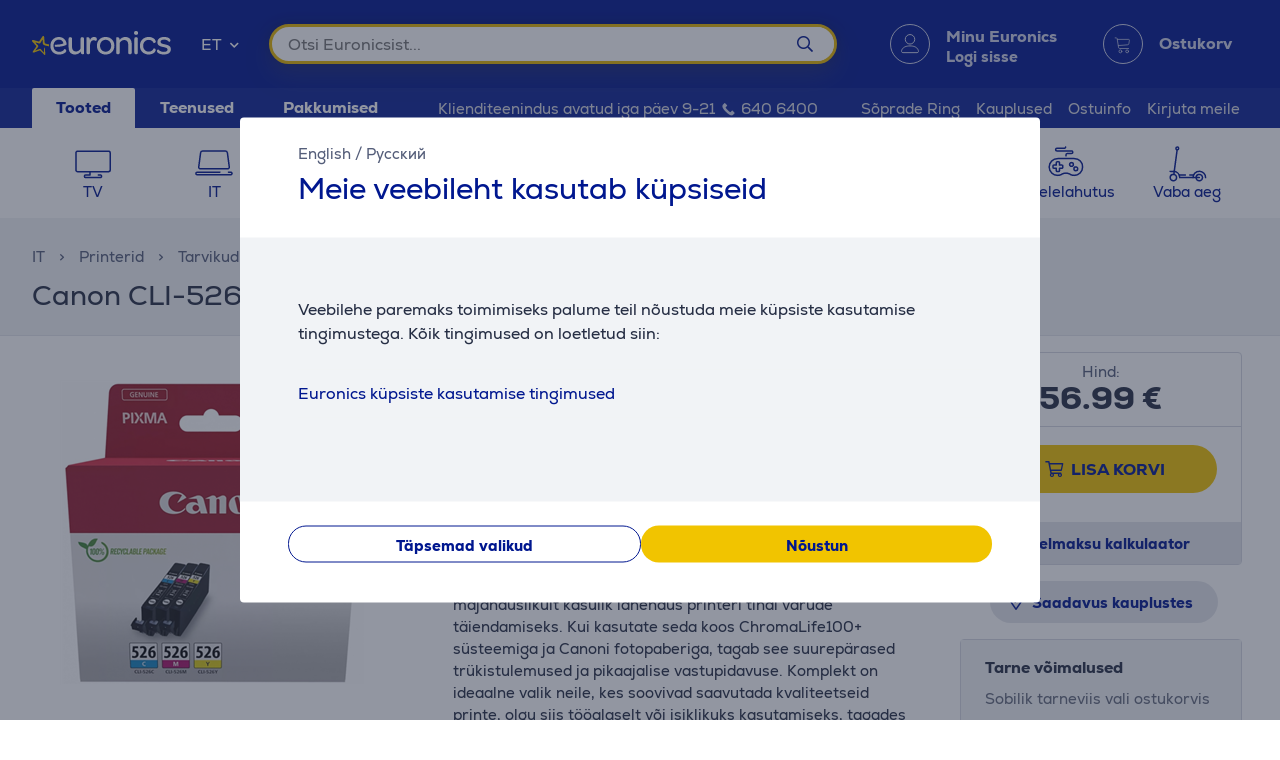

--- FILE ---
content_type: text/html; charset=utf-8
request_url: https://www.euronics.ee/it/printerid/tarvikud-ja-kulumaterjal/4541b018/canon-cli-526-c-m-y-multipakk-tindikassett
body_size: 36504
content:

<!DOCTYPE html>
<html lang="et">
<head>
    <meta charset="utf-8" />
    <meta name="viewport" content="width=device-width, initial-scale=1.0, minimum-scale=1.0, maximum-scale=1.0" />
    
            <meta name="robots" content="max-image-preview:large">
<title>Canon CLI-526 C/M/Y Multipakk - Tindikassett, 4541B018 | Euronics</title>
<meta property="og:title" content="Canon CLI-526 C/M/Y Multipakk - Tindikassett, 4541B018 | Euronics" />

    <meta name="description" content="Canon CLI-526 C/M/Y Multipakk - Tindikassett, 4541B018, Canon CLI-526 C/M/Y tindikassettide komplekt sisaldab &#xFC;hte ts&#xFC;aani, &#xFC;hte magenta ja &#xFC;hte kollast tindikassetti, iga&#xFC;ks mahuga 9 ml, See kolmev&#xE4;rviline komplekt on nii mugav kui ka majanduslikult kasulik lahendus printeri tindi varude t&#xE4;iendamiseks, Kui kasutate seda koos ChromaLife100&#x2B; s&#xFC;steemiga ja Canoni fotopaberiga" />
    <meta property="og:description" content="Canon CLI-526 C/M/Y tindikassettide komplekt sisaldab &#xFC;hte ts&#xFC;aani, &#xFC;hte magenta ja &#xFC;hte kollast tindikassetti, iga&#xFC;ks mahuga 9 ml, See kolmev&#xE4;rviline komplekt on nii mugav kui ka majanduslikult kasulik lahendus printeri tindi varude t&#xE4;iendamiseks, Kui kasutate seda koos ChromaLife100&#x2B; s&#xFC;steemiga ja Canoni fotopaberiga" />

    <meta property="og:image" content="https://www.euronics.ee/UserFiles/Products/Images/375595-566111-medium.png" />
    <meta property="og:type" content="product" />
<meta property="og:site_name" content="Euronics" />
    <meta property="og:url" content="https://www.euronics.ee/it/printerid/tarvikud-ja-kulumaterjal/4541b018/canon-cli-526-c-m-y-multipakk-tindikassett" />

        <link rel="canonical" href="https://www.euronics.ee/it/printerid/tarvikud-ja-kulumaterjal/4541b018/canon-cli-526-c-m-y-multipakk-tindikassett" />

    
    <link rel="apple-touch-icon" sizes="180x180" href="/logo/euronics-apple-touch-icon.png">
    <link rel="icon" type="image/x-icon" href="/favicon.ico" sizes="16x16 32x32 48x48">
    <link rel="icon" href="/logo/euronics-favicon.svg" type="image/svg+xml">
    <link rel="icon" type="image/png" sizes="96x96" href="/logo/euronics-favicon-96x96.png">

    
    
    <link rel="stylesheet" href="/EuronicsEE/src/scss/main.6PXPZOAG.css" />

    
    <link rel="stylesheet" href="/EuronicsEE/src/scss/page-product.QMZ534DC.css" />


       <script type="application/ld&#x2B;json">{"@context":"https://schema.org/","@type":"WebPage","breadcrumb":{"@type":"BreadcrumbList","itemListElement":[{"@type":"ListItem","position":1,"name":"Euronics","item":"https://www.euronics.ee"},{"@type":"ListItem","position":2,"name":"IT","item":"https://www.euronics.ee/it"},{"@type":"ListItem","position":3,"name":"Printerid","item":"https://www.euronics.ee/it/printerid"},{"@type":"ListItem","position":4,"name":"Tarvikud ja kulumaterjal","item":"https://www.euronics.ee/it/printerid/tarvikud-ja-kulumaterjal"}]},"mainEntity":{"@type":"Product","brand":{"@type":"Brand","name":"Canon"},"review":[],"offers":{"@type":"Offer","url":"https://www.euronics.ee/it/printerid/tarvikud-ja-kulumaterjal/4541b018/canon-cli-526-c-m-y-multipakk-tindikassett","priceCurrency":"EUR","price":56.99,"itemCondition":"NewCondition","availability":"InStock"},"sku":"4541B018","gtin13":"8714574679280","name":"Canon CLI-526 C/M/Y Multipakk - Tindikassett","url":"https://www.euronics.ee/it/printerid/tarvikud-ja-kulumaterjal/4541b018/canon-cli-526-c-m-y-multipakk-tindikassett","description":"Canon CLI-526 C/M/Y tindikassettide komplekt sisaldab &uuml;hte ts&uuml;aani, &uuml;hte magenta ja &uuml;hte kollast tindikassetti, iga&uuml;ks mahuga 9 ml, See kolmev&auml;rviline komplekt on nii mugav kui ka majanduslikult kasulik lahendus printeri tindi varude t&auml;iendamiseks, Kui kasutate seda koos ChromaLife100+ s&uuml;steemiga ja Canoni fotopaberiga","image":"https://www.euronics.ee/UserFiles/Products/Images/375595-566111-medium.png","@id":"https://www.euronics.ee/it/printerid/tarvikud-ja-kulumaterjal/4541b018/canon-cli-526-c-m-y-multipakk-tindikassett"},"logo":"https://www.euronics.ee/favicon.ico","name":"Canon CLI-526 C/M/Y Multipakk - Tindikassett","url":"https://www.euronics.ee/it/printerid/tarvikud-ja-kulumaterjal/4541b018/canon-cli-526-c-m-y-multipakk-tindikassett"}</script>

</head>
<body>
    
        <script>
    window.config = {"currencySign":"€","nativeHomeUrl":"https://www.euronics.ee/","homeUrl":"https://www.euronics.ee/","googleMapsApiUrl":"https://maps.googleapis.com/maps/api/js?v=3.exp&key=AIzaSyD3rLECVmHYo5WfmPMYOtCZQw6Vrwzzn7c&libraries=geometry,places,marker","leaseInformationUrl":"/Product/GetUpdatedLeaseInformation","updateShoppingCartUrl":"/Cart/UpdateShoppingCart","outletProductMaxQuantityReachedUrl":"/Cart/OutletProductMaxQuantityReached","toggleServiceUrl":"/Cart/ToggleService","updateShoppingCartSimpleUrl":"/Cart/UpdateShoppingCartSimple","setAnalyticsIdsUrl":"/Cart/SetOrderAnalyticsIds","addToCartUrl":"/Cart/AddToCart","removeFromCartUrl":"/Cart/RemoveFromCart","addRemoveComparisonUrl":"/ProductComparison/ProductComparisonAddRemove","accountEndpoints":{"logoutUrl":"/Account/LogOut","loginUrl":"/Account/Login","loginByMobileIdUrl":"/Account/MobileIdAuthenticate","loginBySmartIdUrl":"/Account/SmartIdAuthenticate","changeEmailUrl":"/Account/ChangeEmail","validateRegistrationEmail":"/Account/ValidateRegistrationEmail"},"getCreditCardFormUrl":"/Cart/GetCreditCardForm","removeFromFavoritesUrl":"/Account/RemoveFromFavorites","sendEmailOffersChangedUrl":"/Account/SendEmailOffersChanged","sendSmsOffersChangedUrl":"/Account/SendSmsOffersChanged","sendCreditLimitOffersChangedUrl":"/Account/SendCreditLimitOffersChanged","addProductReviewUrl":"/Account/AddNewReview","getProductReviewPanelUrl":"/Account/GetProductReviewPanel","sendMessageToCustomerServiceProductReviewUrl":"/CustomerService/SendMessageToCustomerServiceProductReview","productList":{"setLayoutPreferenceUrl":"/List/SetLayoutPreference"},"markAsReadUrl":"/Account/MarkAsRead","closeWebNotificationUrl":"/Account/CloseWebNotification","markOrderTrackingNotificationSeenUrl":"/Account/MarkOrderTrackingNotificationSeen","askForReceiptUrl":"/Account/AskForReceipt","awToCartUrl":"/Cart/AdditionalWarrantyToCart","cookieDomain":"euronics.ee","reCaptchaSiteKey":"6Ldg5Z8UAAAAAPh3JPpGNUNthx2W8I9fSgYkqegt","lhvFreeLimit":"/LhvApplication/GetLhvFreeLimit","estonianDocumentNumberPrefixes":["A","AA","K","KA","KB","KC","KD"],"loadMoreNewsUrl":"/News/LoadMore","removeFromComparisonUrl":"/ProductComparison/RemoveFromComparison","addFavoriteUrl":"/Product/AddFavorite","removeFavoriteUrl":"/Product/RemoveFavorite","staticContentUrl":"/StaticContent/Content","getCitiesUrl":"/Home/GetCities","addressSearchUrl":"/Home/AddressSearch","getSettlementsUrl":"/Home/GetSettlements","getZipCodesUrl":"/Home/GetZipCodes","changeImpersonationUrl":"/Home/ChangeImpersonation","likeDiscussionUrl":"/Product/LikeDiscussion","dislikeDiscussionUrl":"/Product/DislikeDiscussion","updateLoggedOutCartStepUrl":"/Cart/UpdateLoggedOutCartStep","isTransportRestrictionUrl":"/Cart/IsTransportRestriction","productHelpFormUrl":"/CustomerService/GetProductHelpForm","search":{"nostoSearchUrl":"/List/Search","searchNodeSearchUrl":"https://api.searchnode.net/v1/query/docs","searchNodeSuggestUrl":"https://api.searchnode.net/v1/query/suggestions","rootImageUrl":"https://www.euronics.ee/UserFiles/Products/Images/","rootSearchUrl":"https://www.euronics.ee/otsing/","queryKeySearch":"8r9Jsl7o0Ft1Hex9Sc6OnQlIhcPT0fli","queryKeyAutocomplete":"1QcKSy5121zSMIBHKoIKieRm334og0p4","queryKeyAutocompleteKeywords":"w1LGaTctN4uk4HGVF5HYvi66xuS9UYER"},"cookieConsents":null,"productReturnFormUrl":"/CustomerService/GetProductReturnForm","sparePartsFormUrl":"/CustomerService/GetSparePartsForm","facebookPixelId":"1884329651820236","facebookPhilipsPixelId":"","listSize":30,"googleTagManagerKey":"GTM-5J4PPZ8","googleTagManagerAuth":" ","googleTagManagerEnv":" ","editCartStepUrl":"/Cart/EditCartStep","bestPriceWarrantyFormUrl":"/CustomerService/GetBestPriceWarrantyForm","getCategoryTreeIdToUrl":"/Home/GetCategoryTreeIdToUrl","removeSearchHistoryEntryUrl":"/Home/RemoveSearchHistoryEntry","klaviyoAccount":"Wv4FT8","endImpersonationUrl":"/Home/EndImpersonation","site":"EuronicsEE","countryCode":"EE","technicalErrorMessage":"Tehniline viga","getInBankApplicationUrl":"/Cart/GetInBankRedirectUrlLt","toggleComparisonUrl":"/ProductComparison/ToggleComparison","clearComparisonUrl":"/ProductComparison/ClearComparison","sassDownloadPriceOfferUrl":"/SandmanAfterSalesService/DownloadPriceOffer","demoUpId":"11349","demoUpDomain":"euronics.ee","controller":"List","tradeIn":{"getProductsUrl":"/TradeIn/GetTradeInProducts","searchUrl":"/TradeIn/GetTradeInSearchForm","evaluationUrl":"/TradeIn/GetTradeInEvaluationForm","summaryUrl":"/TradeIn/GetTradeInSummary","confirmUrl":"/TradeIn/ConfirmTradeIn","cancelUrl":"/TradeIn/CancelTradeIn"},"getStoreDeliveryInfoUrl":"/Cart/GetStoreDeliveryInfo","downloadInvoiceUrl":"/Account/DownloadInvoice","calculateBigBankLeaseUrl":"/BigBank/CalculateLease","loadLeaseFormUrl":"/Cart/LoadLeaseForm","cssBundles":{"pageNews":"/EuronicsEE/src/scss/page-news.L4HSEOKU.css","pageProductComparison":"/EuronicsEE/src/scss/page-product-comparison.LO64NKMM.css","pageProduct":"/EuronicsEE/src/scss/page-product.QMZ534DC.css","pagePromotion":"/EuronicsEE/src/scss/page-promotion.KBYBUNM4.css","pageStaticContent":"/EuronicsEE/src/scss/page-static-content.SRSS3EOM.css","pageTradein":"/EuronicsEE/src/scss/page-tradein.K3QRACVE.css","sass":"/EuronicsEE/src/scss/sass.Q7KJ4M4B.css","intlPhone":"/EuronicsEE/src/scss/intlPhone.74IIVIBN.css","mainHless":"/EuronicsEE/src/scss/main-hless.6RW7XIG7.css","main":"/EuronicsEE/src/scss/main.6PXPZOAG.css","pageCart":"/EuronicsEE/src/scss/page-cart.C263ZMWU.css","pageCheckout":"/EuronicsEE/src/scss/page-checkout.UJUXLRUZ.css","pageFlatpickr":"/EuronicsEE/src/scss/page-flatpickr.3NR7NISO.css","pageList":"/EuronicsEE/src/scss/page-list.GOVHGG55.css","pageMy":"/EuronicsEE/src/scss/page-my.BZLEZHE5.css"},"jsBundles":{"utils":"/utils-5FEHFJGW.js","tooltip":"/Views/Shared/Components/Tooltip.ZR2TDKQW.js","tradeIn":"/Views/StaticContent/TradeIn/TradeIn.4PPO4S5E.js","carousel":"/Views/Shared/Components/Carousel/Carousel.DAUONMFP.js","dropdown":"/Views/Shared/Components/Dropdown/Dropdown.AWGTV7QZ.js","customerService":"/Views/Shared/Components/Header/CustomerService.4AXHT3IH.js","header":"/Views/Shared/Components/Header/Header.OGUZSFKM.js","login":"/Views/Shared/Components/Header/Login.IEPBX6TQ.js","slider":"/Views/Shared/Components/Slider/Slider.RA5N7NFX.js","sass":"/Views/SandmanAfterSalesService/Sass.WTWNGRJN.js","staticContent":"/Views/StaticContent/StaticContent.PMGVTVMC.js","stores":"/Views/Stores/Stores.4QMFAK7S.js","accordion":"/Views/Shared/Components/Accordion.CF66ZQRI.js","leaseCalculator":"/Views/Shared/Components/LeaseCalculator.MULR4GEB.js","modal":"/Views/Shared/Components/Modal.PWZZ5KYA.js","panel":"/Views/Shared/Components/Panel.4QZXUDOM.js","tabs":"/Views/Shared/Components/Tabs.ILG7OSOA.js","subscription":"/Views/Account/Subscription.I3KHWUL5.js","cart":"/Views/Cart/Cart.HEPIR7SY.js","giftCard":"/Views/GiftCard/GiftCard.JYKVJURT.js","list":"/Views/List/List.TLHVQ4SP.js","newsItem":"/Views/News/NewsItem.LRS4FWDR.js","newsList":"/Views/News/NewsList.GFETFHE6.js","product":"/Views/Product/Product.PWLTDKKN.js","productComparison":"/Views/ProductComparison/ProductComparison.FWZUUCP4.js","storeAndPostPackageSelection":"/src/ts/StoreAndPostPackageSelection.CM63FY3V.js","storeMap":"/src/ts/StoreMap.DXJF3UDG.js","utils":"/src/ts/Utils.UUIGTA7Z.js","validation":"/src/ts/Validation.UAEYVZDC.js","account":"/Views/Account/Account.LMLCK7JU.js","accountLoggedOut":"/Views/Account/AccountLoggedOut.OOCEAZIE.js","registration":"/Views/Account/Registration.ZQAF4KMQ.js","resetPassword":"/Views/Account/ResetPassword.7JMDNVMT.js","manualAddressSearch":"/src/ts/ManualAddressSearch.EGRFSTXM.js","mapModule":"/src/ts/MapModule.5HNUAWCV.js","phone":"/src/ts/Phone.7L2PKAK4.js","productModule":"/src/ts/ProductModule.HFRDBIE6.js","reCaptcha":"/src/ts/ReCaptcha.TPX6HOCG.js","registrationModule":"/src/ts/RegistrationModule.O6FKVUDV.js","searchNode":"/src/ts/SearchNode.OK6CBC4G.js","startup":"/src/ts/Startup.KQT75GYN.js","accountModule":"/src/ts/AccountModule.R7OP2LV6.js","addressSearchCommon":"/src/ts/AddressSearchCommon.RBBZ7J63.js","app":"/src/ts/app.EBV5Y3MU.js","cartModule":"/src/ts/CartModule.VBYC2FQ6.js","customSlider":"/src/ts/CustomSlider.66KTDP43.js","euronicsResponseHandler":"/src/ts/EuronicsResponseHandler.UNA6I7VD.js","fileUpload":"/src/ts/FileUpload.6YGMVK37.js","headerless-cart":"/src/ts/headerless-cart.SENN6J4Y.js"},"saveParcelUrl":"/Account/SaveParcel","everyPayEnabled":true,"promotionsUrl":"https://www.euronics.ee/pakkumised","deleteCardTokenUrl":"/Cart/DeleteCardToken","startApplePayPaymentUrl":"/Cart/StartApplePayPayment","getRentalMonthlyPaymentUrl":"/Product/GetRentalMonthlyPayment","getSmartRentRedirectUrl":"/Cart/GetSmartRentRedirectUrl","googleMeasurementId":"G-MBXFMT3SQ8","loadWarrantyOptionsUrl":"/Cart/LoadWarrantyOptions","getCategoryMenuUrl":"/Home/GetCategoryMenu","getSidePanelUrl":"/Home/GetSidePanel"};window.currentUser = {"IsCorporate":false,"IsLoggedIn":false,"Language":"ET","UserId":0};
</script>

    
    
<div class="modal modal--small modal-cookies" role="dialog" id="cookie-declaration-modal">
    <div class="modal__content">
        <div class="modal__wrapper">
            <div class="modal__header">
            <div class="language-links">
                 <a href='https://www.euronics.ee/en/it/printers/printer-accessories/4541b018/canon-cli-526-c-m-y-multi-pack-ink-set'>English</a> /  <a href='https://www.euronics.ee/ru/it/printery/aksessuary-i-rashodnye-materialy/4541b018/canon-cli-526-c-m-y-multi-pack-komplekt-kartridzhej'>Русский</a>
            </div>
                <span>Meie veebileht kasutab k&#xFC;psiseid</span>
            </div>

            <div class="modal__body" id="cookie-info">
                <div class="cookie-info">
                    <div class="cookie-info__text">
                        Veebilehe paremaks toimimiseks palume teil nõustuda meie küpsiste kasutamise tingimustega. Kõik tingimused on loetletud siin:
                    </div>
                    <div class="cookie-info__accordion">
                        <div class="accordion-container w-100">

<div class="accordion accordion--services" id="kypsised"> <br>

        <div class="accordion__item">
            <div class="accordion__title">
                 Euronics küpsiste kasutamise tingimused

                <div class="accordion__date">

                <br></div>
            </div>
            <div class="accordion__content">
                <div class="row">
                    <div class="col-lg-2"><br></div>
                    <div class="col-lg-8">

                        Selleks, et pakkuda sulle parimat võimalikku kasutuskogemust meie veebilehel, kasutame me
                        küpsiseid. <br><br>

                        <h4>Mis on küpsis?</h4>
                        <p>

                            Küpsis (cookie) on väike tekstifail, mis salvestatakse veeblehte külastades sinu seadmesse.
                        </p>
                        <h4>Milleks me küpsiseid kasutame?</h4>
                        Tänu küpsiste kasutamisele saame pakkuda paremat kasutuskogemust veebilehel, näiteks aitavad
                        küpsised meelde jätta sinu varasemaid külastusi ja veebilehel tehtud valikuid.
                        Veebilehte kasutades nõustud sellega, et kasutame küpsiseid:
                        <ul class="bulletlist">
                            <li>kasutusharjumuste ja statistiliste andmete kogumiseks</li>
                            <li>parema klienditeeninduse pakkumiseks (online chat)</li>
                            <li>kasutaja eelistuste ja seadistuste meelde jätmiseks</li>
                            <li>kasutaja vajadustele sobivamate pakkumiste ja turundusteadete esitamiseks</li>
                            <li>Euronicsi lehel oleva sisu lihtsamaks jagamiseks sotsiaalmeedias</li>
                            <li>kasutaja vajadustele sobivamate pakkumiste ja turundusteadete esitamiseks</li>
                            <li>sisse logimiseks, lehe isikustamiseks ja vormide täitmiseks</li>
                            <li>sisu pakkumiseks (Youtube, Google maps, Flixmedia)</li>
                        </ul>

                        <h4><br>


                            Mis tüüpi küpsiseid kasutame?
                        </h4><br>
                        <p><em><strong>Sessiooniküpsised</strong></em><br>
                            Sessiooniküpsiseid ehk ajutised küpsised - kasutatakse iga kord, kui meie veebilehte
                            külastad ja need kustutatakse pärast veebilehitseja sulgemist. Ajutisi küpsiseid kasutatakse
                            näiteks võrgulehe keelevaliku, ostukorvi sisu meelde jätmiseks.</p><br><br>
                        <p><em><strong>Püsivad küpsised</strong></em><br>
                            Püsivad küpsised jäävad kasutaja seadmesse alles ka pärast veebilehe sulgemist. Püsivatel
                            küpsistel on erinev aegumisperiood ning mõned neist jäävad kasutaja seadmesse päevadeks,
                            kuudeks või isegi aastateks. Püsivaid küpsiseid kasutatakse näiteks kasutaja eelistuste
                            meelde jätmiseks ning kasutajanime ja parooli salvestamiseks, et kasutaja ei peaks iga
                            külastusega uuesti sisse logima.</p><br><br>
                        <p><em><strong>Kolmandate osapoolte küpsised</strong></em><br>Euronicsi lehel kasutatakse kvaliteetsema
                            sisu pakkumise, statistika kogumise ja reklaamide näitamise eesmärgil kolmandate osapoolte
                            küpsiseid. Kolmandate osapoolte privaatsuspoliitika ja tingimustega saate tutvuda küpsise
                            tootja lehel.</p>

                        Kolmandate osapoolte küpsiste nimekiri:
<ul class="bulletlist">
    <li>Facebooki küpsiste tingimustega saad tutvuda: 
        <a href="https://www.facebook.com/policies/cookies/" target="_blank">
            https://www.facebook.com/policies/cookies/
        </a>&nbsp;
    </li>
    <li>Google’i küpsiste tingimustega saad tutvuda: 
        <a href="https://www.google.com/policies/technologies/cookies/" target="_blank">
            https://www.google.com/policies/technologies/cookies/
        </a>&nbsp;
    </li>
    <li>Zendesk’i küpsiste tingimustega saad tutvuda: 
        <a href="https://www.zendesk.com/company/customers-partners/cookie-policy/" target="_blank">
            https://www.zendesk.com/company/customers-partners/cookie-policy/
        </a>&nbsp;
    </li>
    <li>Vimeo küpsiste tingimustega saad tutvuda: 
        <a href="https://vimeo.com/cookie_policy" target="_blank">
            https://vimeo.com/cookie_policy
        </a>
    </li>
    <li>TikTok'i küpsiste tingimustega saad tutvuda: 
        <a href="https://www.tiktok.com/legal/page/global/cookie-policy/en" target="_blank">
            https://www.tiktok.com/legal/page/global/cookie-policy/en
        </a>
    </li>
    <li>Criteo küpsiste tingimustega saad tutvuda: 
        <a href="https://www.criteo.com/privacy/" target="_blank">
            https://www.criteo.com/privacy/
        </a>
    </li>
    <li>Pinterest küpsiste tingimustega saad tutvuda: 
        <a href="https://policy.pinterest.com/en/cookies" target="_blank">
            https://policy.pinterest.com/en/cookies
        </a>
    </li>
    <li>Reddit küpsiste tingimustega saad tutvuda: 
        <a href="https://www.redditinc.com/policies/cookie-notice" target="_blank">
            https://www.redditinc.com/policies/cookie-notice
        </a>
    </li>
</ul>

                        <p>

                            <br><em><strong>Flixmedia küpsiste tingimused:</strong></em><br>
                        </p>
                        <p>Flixmedia partnerid koos sinu valitud jaemüüjaga edastavad sulle ametlikku tootjateavet toote
                            kohta, mida plaanid soetada, ega osuta reklaamiteenust. Flixmedia töötleb sinu IP-aadressi
                            ainult tootja video, pildi või tekstiteabe edastamiseks, kuid ei salvesta sinu IP-aadressi
                            selle teenuse osana sinu jaemüüjale ega anna sinu IP-aadressi edasi kolmandatele pooltele
                            peale tehnoloogiapartnerite, kes toetavad teabe esitamist. Flixmedia ei töötle ega salvesta
                            sinu kohta mingeid muid isikuandmeid ega küsi neid kolmandatelt pooltelt. Kui sul on oma
                            IP-aadressi Flixmedia-poolse töötlemise kohta küsimusi, võta palun ühendust
                            GDPR@flixmedia.eu. Lisateabe saamiseks Flixmedia kohta külasta aadressi <a href="http://www.flixmedia.eu" target="_blank">www.flixmedia.eu</a></p>
                        <h4><br>Kuidas küpsiste kasutamist piirata ja neid kustutada?
                        </h4><br><br>
                        <p>Kasutaja saab kustutada seadmesse salvestatud küpsised ja ennetavalt vältida küpsiste
                            salvestamist tema seadmesse. Selleks tuleb kasutajal muuta veebilehitseja privaatsusseadeid.
                            Täpsemalt juhised leiab veebilehitseja kasutusjuhendist.
                            NB! küpsiste blokeerimise korral ei saa me tagada kodulehe korrektset toimimist.</p>


                        <p>Küpsiste kohta saab rohkem teavet
                            veebilehelt: <a href="http://www.youronlinechoices.com/ee/">http://www.youronlinechoices.com/ee/</a></p>

                        <div style="margin:0 auto;"> <br>


                            <button class="button button--small openModal" data-target="customize-cookies-modal" type="button" value="" name="">
                                <span class="button__text">
                                    Halda küpsiste lube
                                </span>
                            </button>


                        </div>
                    </div>
                </div>
            </div>
        </div><br>
    </div>
</div>
                    </div>
                </div>
            </div>
            <div class="modal__footer" id="cookie-info-buttons">
                    <button id=modify-cookies
            data-event-category="cookie_settings" data-event-name="Settings_button"
            class="button customizeCookies button--secondary button--small util-py-0 font-weight-bold gaTrack"
            type="button"
                                    >
        <span class="button__text">
          Täpsemad valikud
        </span>
    </button>

                    <button id=cookie-accept-all-button
            data-cookie-all data-event-category="cookie_settings" data-event-name="Allow-all_button"
            class="button button--small util-py-0 font-weight-bold gaTrack"
            type="button"
                                    >
        <span class="button__text">
          Nõustun
        </span>
    </button>

            </div>

            <div class="modal__body d-none" id="cookie-settings">
                <div class="cookie-settings">
                    <div class="checkbox ">
    <label class="checkbox__label " aria-hidden="False">
        <input class="checkbox__input " type="checkbox" disabled="disabled" 
                checked
                       >
        Vajalikud küpsised
        
    </label>
    
</div>
                    <div class="essential">
                        Need küpsised on vajalikud selleks, et meie veebileht töötaks korrektselt. Nende küpsisteta ei tööta korralikult sellised tähtsad funktsioonid nagu lehel navigeerimine, tehingu turvaliselt sõlmimine ja info õigesti kuvamine. Veebilehe kasutaja ei saa neid küpsiseid välja lülitada.
                    </div>
                    <div class="checkbox ">
    <label class="checkbox__label " aria-hidden="False">
        <input class="checkbox__input " type="checkbox" data-cookie-marketing="" 
               id="cookie-marketing-checkbox" 
                       >
        Turundusküpsised
        
    </label>
    
</div>
                    <div class="marketing">
                        Need küpsised aitavad veebilehel ja sellega seotud kolmandatel osapooltel näidata kasutajale asjakohaseid ja huvitavaid reklaame. Turundusküpsised jälgivad kasutaja käitumist veebilehel ning muuhulgas loovad seoseid kolmandate osapoolte veebilehtedega. Nende küpsistega kogutud info aitab luua kasutaja kohta turunduslikke seoseid.
                    </div>
                    <div class="checkbox ">
    <label class="checkbox__label " aria-hidden="False">
        <input class="checkbox__input " type="checkbox" data-cookie-performance="" 
               id="cookie-performance-checkbox" 
                       >
        Jõudlusküpsised
        
    </label>
    
</div>
                    <div class="performance">
                        Need küpsised parandavad veebilehe kasutamise kogemust ning salvestavad infot selle kohta, millised valikud on kasutaja teinud. Jõudlusküpsised lubavad näidata täiendavat sisu ning võimaldavad kasutada lehel rohkem erinevaid funktsioone.
                    </div>
                </div>
            </div>
            <div class="modal__footer d-none" id="cookie-settings-buttons">
                <button id="cookie-modal-accept-selected-button" class="button button--secondary button--small gaTrack" type="button" data-cookie-custom data-event-category="cookie_settings" data-event-name="Accept-selected-cookies_button">
                    <span class="button__text">
                        N&#xF5;ustun valitud k&#xFC;psistega
                    </span>
                </button>

                <button id="cookie-modal-accept-all-button" class="button button--small gaTrack" type="button" data-cookie-all data-event-category="cookie_settings" data-event-name="Accept-all_button">
                    <span class="button__text">
                        N&#xF5;ustun k&#xF5;ikide k&#xFC;psistega
                    </span>
                </button>
            </div>
        </div>
    </div>
</div>
<div class="modal modal--small modal-cookies"
     role="dialog"
     id="customize-cookies-modal">
    <div class="modal__content">
        <div class="modal__wrapper">
            <div class="modal__header">
                    <button 
            
            class="button close"
            type="button"
                         title="Sulge"             >
        <span class="icon "
       >
  <i class=" fa fa-times"></i>
</span>

    </button>

            </div>
            <div class="modal__body">
                <div class="checkbox ">
    <label class="checkbox__label " aria-hidden="False">
        <input class="checkbox__input " type="checkbox" disabled="disabled" 
                checked
                       >
        Vajalikud küpsised
        
    </label>
    
</div>
                <div class="essential">
                    Need küpsised on vajalikud selleks, et meie veebileht töötaks korrektselt. Nende küpsisteta ei tööta korralikult sellised tähtsad funktsioonid nagu lehel navigeerimine, tehingu turvaliselt sõlmimine ja info õigesti kuvamine. Veebilehe kasutaja ei saa neid küpsiseid välja lülitada.
                </div>
                <div class="checkbox ">
    <label class="checkbox__label " aria-hidden="False">
        <input class="checkbox__input " type="checkbox" data-cookie-marketing="" 
               id="cookie-marketing-checkbox" 
                       >
        Turundusküpsised
        
    </label>
    
</div>
                <div class="marketing">
                    Need küpsised aitavad veebilehel ja sellega seotud kolmandatel osapooltel näidata kasutajale asjakohaseid ja huvitavaid reklaame. Turundusküpsised jälgivad kasutaja käitumist veebilehel ning muuhulgas loovad seoseid kolmandate osapoolte veebilehtedega. Nende küpsistega kogutud info aitab luua kasutaja kohta turunduslikke seoseid.
                </div>
                <div class="checkbox ">
    <label class="checkbox__label " aria-hidden="False">
        <input class="checkbox__input " type="checkbox" data-cookie-performance="" 
               id="cookie-performance-checkbox" 
                       >
        Jõudlusküpsised
        
    </label>
    
</div>
                <div class="performance">
                    Need küpsised parandavad veebilehe kasutamise kogemust ning salvestavad infot selle kohta, millised valikud on kasutaja teinud. Jõudlusküpsised lubavad näidata täiendavat sisu ning võimaldavad kasutada lehel rohkem erinevaid funktsioone.
                </div>
            </div>
            <div class="modal__footer">
                <button id="cookie-modal-accept-selected-button" class="button button--secondary button--small" type="button" data-cookie-custom>
                    <span class="button__text">
                        N&#xF5;ustun valitud k&#xFC;psistega
                    </span>
                </button>

                <button id="cookie-modal-accept-all-button" class="button button--small" type="button" data-cookie-all>
                    <span class="button__text">
                        N&#xF5;ustun k&#xF5;ikide k&#xFC;psistega
                    </span>
                </button>
            </div>
        </div>
    </div>
</div>
<svg class="d-none">
    <g id="cart-background">
        <circle cx="20" cy="20" r="19.5"/>
    </g>
    <g id="cart-contour-base" transform="scale(0.75 0.75) translate(15.2 17.5)">
        <circle cx="8" cy="19" r="1.9"/>
        <circle cx="17" cy="19" r="1.9"/>
        <path d="m1,1h1.5c0,0 0.9,0 1.1,0.8l2,12.3c0,0 0.2,1.1 1.3,1.1h12"/>
        <path
            d="m4,3 14.9,0c0,0 1.4,-0.1 1.1,1.5 -0.3,1.7 -0.8,4.7 -0.8,4.7 0,0 -0.1,0.7 -1.3,1 -4,0.5 -8.5,0.7 -12.5,1"/>
    </g>
    <g id="cart-contour" style="fill:none;stroke-width:1;stroke-linecap:round;stroke-linejoin:round;">
        <use href="#cart-contour-base"/>
    </g>

    <g id="cart-contour-thick" style="fill:none;stroke-width:1;stroke-linecap:round;stroke-linejoin:round;">
        <use href="#cart-contour-base"/>
    </g>

    <symbol id="cart-icon-logged-in" viewBox="0 0 40 40">
        <use href="#cart-background" class="cart-background" stroke="none"/>
        <use href="#cart-contour" class="cart-contour" stroke="none"/>
    </symbol>
    <symbol id="cart-icon-logged-in--active" viewBox="0 0 40 40">
        <use href="#cart-background" class="cart-background" stroke="none"/>
        <use href="#cart-contour" class="cart-contour" stroke="none"/>
    </symbol>
    <symbol id="cart-icon-logged-out" viewBox="0 0 40 40">
        <use href="#cart-background" class="cart-background" stroke="none"/>
        <use href="#cart-contour" class="cart-contour" stroke="none"/>
    </symbol>
    <symbol id="cart-icon-logged-out--active" viewBox="0 0 40 40">
        <use href="#cart-background" class="cart-background" stroke="none"/>
        <use href="#cart-contour" class="cart-contour" stroke="none"/>
    </symbol>
    <symbol id="cart-icon-idle" viewBox="0 0 40 40">
        <use href="#cart-background" class="cart-background" stroke="none"/>
        <use href="#cart-contour-thick" class="cart-contour" stroke="none"/>
    </symbol>
    <symbol id="cart-icon-hover" viewBox="0 0 40 40">
        <use href="#cart-background" class="cart-background" stroke="none"/>
        <use href="#cart-contour-thick" class="cart-contour"/>
    </symbol>
    <symbol id="cart-icon-active" viewBox="0 0 40 40">
        <use href="#cart-background" class="cart-background" stroke="none"/>
        <use href="#cart-contour-thick" class="cart-contour" stroke="none"/>
    </symbol>
    <symbol id="question" viewBox="0 0 50 50">
        <circle cx="25" cy="25" r="25" fill="#888"/>
<circle cx="25" cy="38" r="4.6" fill="#fff"/>
<path d="m25 31s-0.02-2.3 0.42-3.3c0.33-0.75 0.41-0.68 1.1-1.5 0.72-0.82 2.7-1.5 4.1-2.6 1.3-0.96 3.1-2.5 3.1-5.5-0.032-4-4.2-6.6-6.8-6.7-2.6-0.1-4.2 0.51-5.9 1.5-2.8 1.7-4.9 4.7-4.9 4.7" fill="none" stroke="#fff" stroke-width="7.1"/>
    </symbol>
    <symbol id="coupon-background" width="126" height="129" viewBox="0 0 126 129">
        <svg width="126.0" height="129" viewBox="0 0 126 129" xmlns="http://www.w3.org/2000/svg">
    <g fill="none" stroke="white" stroke-opacity="0.5">
    <rect x="0.5" y="38.9" width="44" height="89" rx="9.5"/>
    <rect x="13.5" y="42.3" width="17.9" height="3.5" rx="1.8"/>
    <circle cx="66.8" cy="106" r="22.3"/>
    <rect x="67.5" y="-6.7" width="21.4" height="45.8"/>
    <rect x="89" y="-6.7" width="44.2" height="45.8"/>
    <rect x="89" y="83.3" width="43.8" height="44.6"/>
    <path d="M89 38.4L89 86"/>
    <path d="M133 39L89 83"/>
    </g>
</svg>

    </symbol>
</svg>
<header id="None">
    <div id="message-container">
        
    </div>
    <div class="header">
        <div id="accessibility-links">
            <a id="skip-to-main" href="#main-content">Liigu p&#xF5;hisisu juurde</a>
                <a href="https://www.euronics.ee/ligipaasetavus">Ligip&#xE4;&#xE4;setavus</a>
        </div>
        <div class="header__top">
            <span class="header__background-image"></span>
            <div class="container header__search">
                <div class="row">
                    <svg class="burger" width="18" height="10" xmlns="http://www.w3.org/2000/svg"
                         data-panel-target="login-panel"
                         data-load-url="/Home/GetSidePanel">
                        <g stroke-linecap="round" stroke-width="2" stroke="#FFF">
                            <line x1="1" y1="1" x2="17" y2="1"/>
                            <line x1="1" y1="5" x2="17" y2="5"/>
                            <line x1="1" y1="9" x2="17" y2="9"/>
                        </g>
                    </svg>
                    <a id="home-link" href="https://www.euronics.ee" title="Euronics logo">
                        <span class="logo-brand"></span>
                    </a>
                    <div class="dropdown language-selector" id=language-selector >
  <div tabindex="0" role="combobox"
      aria-controls="language-selector-listbox"
      aria-expanded="false"
      aria-label="Suhtluskeel"
      class="dropdown__selected">
    <span class="selected-item" data-text="ET"
          aria-label="Eesti"
          >ET</span>
    <span class="icon dropdown__arrow"
       >
  <i class=" fas fa-chevron-down"></i>
</span>

  </div>

  <ul id="language-selector-listbox"
      role="listbox"
      class="dropdown__list-container dropdown__list">
            <li class="dropdown__list-item dropdown__list-item--active"
            aria-selected="true"
            value=""
            data-opt-group-priority="0"
            role="option"
             data-text=ET
            >
            Eesti
        </li>
        <li class="dropdown__list-item "
            aria-selected="false"
            value="https://www.euronics.ee/en/it/printers/printer-accessories/4541b018/canon-cli-526-c-m-y-multi-pack-ink-set"
            data-opt-group-priority="0"
            role="option"
             data-text=EN
            >
            English
        </li>
        <li class="dropdown__list-item "
            aria-selected="false"
            value="https://www.euronics.ee/ru/it/printery/aksessuary-i-rashodnye-materialy/4541b018/canon-cli-526-c-m-y-multi-pack-komplekt-kartridzhej"
            data-opt-group-priority="0"
            role="option"
             data-text=RU
            >
            Русский
        </li>

  </ul>
</div>
                    <svg class="search" width="17" height="17" viewBox="0 0 17 17" stroke="#FFF"
                         fill="none" stroke-width="2" xmlns="http://www.w3.org/2000/svg">
                        <circle cx="6.5" cy="6.5" r="5.5"/>
                        <line x1="10.5" y1="10.5" x2="16" y2="16" stroke-linecap="round"/>
                    </svg>
                    <div class="autocomplete__wrapper">
                        <form class="autocomplete" id="searchForm" action="https://www.euronics.ee/otsing/">
    <template id="template-product">
        <a class="search-result__item">
            <img src="https://www.euronics.ee/UserFiles/Products/Images/" width="65" height="65" alt="" />
            <span data-search-item-name></span>
            <div data-search-item-price-section>
                <div data-search-item-price></div>
                <div data-search-item-discount-price>
                    S&#xF5;brahind:
                    <br/>
                    <span discount-price></span>
                </div>
            </div>
        </a>
    </template>
    <template id="template-group-breadcrumbs">
        <li class="breadcrumbs__item">
            <a data-search-item-name>
            </a>
        </li>
    </template>
    <template id="template-suggestion">
        <a class="search-result__item">
            <span data-search-item-name></span>
        </a>
    </template>
    <template id="template-content">
        <a class="search-result__item">
            <span data-search-item-name></span>
        </a>
    </template>
    <template id="template-document">
        <a class="search-result__item">
            <span data-search-item-name></span>
        </a>
    </template>
    <template id="template-search-history">
    </template>
    <input
        type="search"
        role="combobox" aria-autocomplete="list" aria-expanded="true" aria-controls="search-pane" aria-haspopup="dialog"
        aria-label="Otsi" class="autocomplete__input" autocomplete="off" id="searchKeyword" placeholder="Otsi Euronicsist..."
        maxlength="250"/>
    <button aria-label="Otsi" class="autocomplete__search-button">
        <span class="icon "
       >
  <i class=" far fa-search"></i>
</span>

    </button>
    <div class="autocomplete__search-result">
        <div class="search-result-container">
            <div id="search-pane" class="search-pane type-history" role="dialog">
                <span aria-live="polite" class="util-sr-only">Vaata k&#xF5;iki tooteid <span id="search-results-count-text"></span></span>
                <div id="suggestions-title" class="suggestion-title">
                    Otsingusoovitused
                </div>
                <div id="search-history-title" class="suggestion-title">
                    Otsinguajalugu
                </div>
                <div id="suggestions-suggestions"></div>
                <div id="products-title" class="suggestion-title d-none">
                    Tooted
                </div>
                <div id="products-pane">
                </div>
                    <a id=search-display-all-results class="button button--medium font-weight-bold m-t-16 w-100 d-none" href="#" >
        <span class="button__text">
          Vaata kõiki tooteid (<span id=search-results-count></span>)
        </span>
    </a>

            </div>
            <div id="suggestions-pane" class="search-pane d-none">
                <div id="suggestions-group-title" class="suggestion-title d-none">
                    Tootegrupid
                    <hr/>
                </div>
                <div id="suggestions-group"></div>
                <div id="suggestions-documents-title" class="suggestion-title d-none">
                    <div class="icon"></div>
                    Huvitavat lugemist
                    <hr/>
                </div>
                <div id="suggestions-documents"></div>
            </div>
        </div>
    </div>
</form>
                    </div>
                    <div id="autocomplete-overlay" class="autocomplete__overlay"></div>
                    <div class="icon-menu ">
                        <button type="button"
                                class="button button--ghost openPanel"
                                data-panel-target="login-panel"
                                data-load-target="panel-container"
                                data-load-url="/Home/GetSidePanel"
                                id="login-button">
                            <div class="user-icon">
                                <svg class="nav-icon icon-idle" width="40" height="40" viewBox="0 0 40 40" fill="none" xmlns="http://www.w3.org/2000/svg">
    <circle cx="20" cy="20" r="19.5" stroke="#FFF" fill="#00178F" />
    <circle cx="20" cy="15.3" r="4.75" stroke="#FFF" />
    <path d="m27.143 28.642h-14.286c-0.37216 0-0.68907-0.12322-0.95073-0.36958-0.26166-0.24636-0.39244-0.54203-0.39244-0.88692 0-0.01647 0.0059-0.10685 0.01744-0.27106 0.01159-0.1643 0.05233-0.37498 0.12211-0.63232 0.06978-0.25734 0.17736-0.54761 0.32266-0.87063 0.15124-0.32842 0.36057-0.66251 0.62797-1.0018 0.16284-0.19723 0.33728-0.38331 0.52331-0.55849 0.18604-0.18076 0.38376-0.34772 0.59309-0.50095 0.21508-0.1589 0.44184-0.3039 0.68031-0.43536 0.24421-0.13677 0.50002-0.26008 0.76743-0.36959 0.32568-0.13677 0.67163-0.25734 1.038-0.36135 0.36632-0.10393 0.75008-0.18882 1.1512-0.25451 0.40705-0.07117 0.82862-0.12322 1.2647-0.15606 0.44184-0.03833 0.90123-0.05754 1.378-0.05754 0.47098 0 0.92744 0.0192 1.3693 0.05754 0.44194 0.03284 0.86351 0.08489 1.2647 0.15606 0.4012 0.0657 0.78487 0.15058 1.1512 0.25451 0.36632 0.10402 0.71227 0.22458 1.0379 0.36135 0.26741 0.1095 0.52039 0.23282 0.75885 0.36959 0.24421 0.13146 0.47381 0.27646 0.68898 0.43536 0.21517 0.15323 0.41563 0.32019 0.60176 0.50095 0.18604 0.17519 0.35764 0.36126 0.51464 0.55849 0.27325 0.33931 0.48248 0.6734 0.62788 1.0018 0.1454 0.32302 0.25298 0.61329 0.32276 0.87063 0.06978 0.25734 0.11041 0.46802 0.12201 0.63232 0.01745 0.16421 0.02622 0.25459 0.02622 0.27106 0 0.34489-0.13078 0.64055-0.39244 0.88692-0.26175 0.24636-0.57857 0.36958-0.95064 0.36958z" stroke="#FFF" />
</svg>
                            </div>

                            <div class="button__text">
                                    <div>Minu Euronics</div>
                                    <div class="text-small lh-small">Logi sisse</div>
                            </div>
                        </button>
                    </div>
                    <a class="cart-r " href="https://www.euronics.ee/ostukorv/">
                        <svg width="21" height="20" viewBox="0 0 21 20" xmlns="http://www.w3.org/2000/svg">
                            <path fill-rule="evenodd" clip-rule="evenodd"
                                  d="M6 16C4.9 16 4.01 16.9 4.01 18C4.01 19.1 4.9 20 6 20C7.1 20 8 19.1 8 18C8 16.9 7.1 16 6 16ZM0 1C0 1.55 0.45 2 1 2H2L5.6 9.59L4.25 12.03C3.52 13.37 4.48 15 6 15H17C17.55 15 18 14.55 18 14C18 13.45 17.55 13 17 13H6L7.1 11H14.55C15.3 11 15.96 10.59 16.3 9.97L19.88 3.48C20.25 2.82 19.77 2 19.01 2H4.21L3.54 0.57C3.38 0.22 3.02 0 2.64 0H1C0.45 0 0 0.45 0 1ZM16 16C14.9 16 14.01 16.9 14.01 18C14.01 19.1 14.9 20 16 20C17.1 20 18 19.1 18 18C18 16.9 17.1 16 16 16Z"/>
                        </svg>
                        <div class="count">0</div>
                    </a>
                    <div class="icon-menu cart-icon-menu ">
                        <a href="https://www.euronics.ee/ostukorv/"
                           class="button button--ghost h-100 openPanel"
                           data-panel-target="cart-panel">
                            <div class="cart-icon ">
                                        <div class="hover-toggle">
                                            <svg class="d" width="40" height="40">
                                                <use href="#cart-icon-logged-out"></use>
                                            </svg>
                                            <svg class="d-none" width="40" height="40">
                                                <use href="#cart-contour-hover"></use>
                                            </svg>
                                        </div>
                                <div class="count">0</div>
                            </div>
                            <div class="button__text">
                                Ostukorv
                            </div>
                        </a>
                    </div>
                </div>
            </div>
            <div class="header__menu">
                <div class="header__container">
                    <div class="container">
                        <div class="row row--space-between row--align-items-center">
                            <div id="main-header-menu" class="tabs tabs--main" role="tablist">
        <button
            class="tabs__item preload gaTrack" data-header-tab role="tab" aria-selected="true"
            tabindex="0"
                         data-hash="#ProductsTab"             data-menu-id="categoryMenu"             data-event-category="header_tabs" data-event-name="categories_tab"
        >
            Tooted
        </button>
        <button
            class="tabs__item preload gaTrack" data-header-tab role="tab" aria-selected="false"
            tabindex="-1"
                         data-hash="#ServicesTab"             data-menu-id="servicesMenu"             data-event-category="header_tabs" data-event-name="services_tab"
        >
            Teenused
        </button>
        <button
            class="tabs__item preload gaTrack" data-header-tab role="tab" aria-selected="false"
            tabindex="-1"
            data-tab-url="https://www.euronics.ee/pakkumised"                                     data-event-category="header_tabs" data-event-name="promotions_tab"
        >
            Pakkumised
        </button>
</div>
                            <p class="header-service">
                                Klienditeenindus avatud iga p&#xE4;ev 9-21
                                    <i class="icon-phone"></i>
                                    <a href="tel:640 6400">640 6400</a>
                            </p>
                            <div class="tabs tabs--secondary">
                                        <div class="tabs__item">
                                            <a href="https://www.euronics.ee/pysiklient"
                                               class=""
                                               tabindex="0">S&#xF5;prade Ring</a>
                                        </div>
                                    <div class="tabs__item">
                                        <a href="https://www.euronics.ee/kauplused"
                                           class=""
                                           tabindex="0">Kauplused</a>
                                    </div>
                                    <div class="tabs__item">
                                        <a href="https://www.euronics.ee/ostuinfo"
                                           class=""
                                           tabindex="0">Ostuinfo</a>
                                    </div>
                                    <div class="tabs__item">
                                        <a id="customer-service-button" data-panel-target="customer-service-panel"
                                           tabindex="0">Kirjuta meile</a>
                                    </div>
                            </div>
                        </div>
                    </div>
                </div>
            </div>
        </div>
        <svg style="display: none;" class="category-menu-icons">
    <symbol id="i0i">
        <path d="M35.3 24C35.4 25 34.7 25.8 33.7 25.8H6.34C5.34 25.8 4.6 25 4.73 24L6.6 9.8C6.74 8.8 7.73 8 8.73 8H31.3C32.3 8 33.2 8.8 33.4 9.8L35.3 24Z"/>
        <path d="M25.9 29.2H3.2C2.5 29.2 1.9 29.8 1.9 30.5C1.9 31.2 2.5 31.8 3.2 31.8H36.7C37.4 31.8 38 31.2 38 30.5C38 29.8 37.4 29.2 36.7 29.2H34.5"/>
    </symbol>
    <symbol id="i0h">
        <path d="M35.3 24C35.4 25 34.7 25.8 33.7 25.8H6.34C5.34 25.8 4.6 25 4.73 24L6.6 9.8C6.74 8.8 7.73 8 8.73 8H31.3C32.3 8 33.2 8.8 33.4 9.8L35.3 24Z"/>
        <path d="M25.9 29.2H3.2C2.5 29.2 1.9 29.8 1.9 30.5C1.9 31.2 2.5 31.8 3.2 31.8H36.7C37.4 31.8 38 31.2 38 30.5C38 29.8 37.4 29.2 36.7 29.2H34.5"/>
        <path d="M18.3 21.2H10L11.1 12.5H18.3V21.2Z" class="see-through"/>
        <path d="M23.1 14.1H28.8M23.1 16.8H26.4M23.1 19.5H29.8"/>
    </symbol>
    <symbol id="i0a">
        <path d="M35.3 24C35.4 25 34.7 25.8 33.7 25.8H6.34C5.34 25.8 4.6 25 4.73 24L6.6 9.8C6.74 8.8 7.73 8 8.73 8H31.3C32.3 8 33.2 8.8 33.4 9.8L35.3 24Z" class="active"/>
        <use href="#i0h"/>
    </symbol>
    <symbol id="i1i">
        <path d="M37.2 26.9C37.2 27.9 36.4 28.7 35.4 28.7H4.7C3.7 28.7 2.9 27.9 2.9 26.9V10C2.9 9 3.7 8.2 4.7 8.2H35.4C36.4 8.2 37.2 9 37.2 10V26.9Z" />
        <path d="M25.3 32H27.3C28 32 28.6 32.6 28.6 33.3C28.6 34 28 34.6 27.3 34.6H12.7C12 34.6 11.4 34 11.4 33.3C11.4 32.6 12 32 12.7 32H17V28.8" />
    </symbol>
    <symbol id="i1h">
        <path d="M37.2 26.9C37.2 27.9 36.4 28.7 35.4 28.7H4.7C3.7 28.7 2.9 27.9 2.9 26.9V10C2.9 9 3.7 8.2 4.7 8.2H35.4C36.4 8.2 37.2 9 37.2 10V26.9Z" />
        <path d="M25.3 32H27.3C28 32 28.6 32.6 28.6 33.3C28.6 34 28 34.6 27.3 34.6H12.7C12 34.6 11.4 34 11.4 33.3C11.4 32.6 12 32 12.7 32H17V28.8" />
        <path d="M24.9 18.4L17.2 22.9V13.9L24.9 18.4Z" class="see-through"/>
    </symbol>
    <symbol id="i1a">
        <path d="M37.2 26.9C37.2 27.9 36.4 28.7 35.4 28.7H4.7C3.7 28.7 2.9 27.9 2.9 26.9V10C2.9 9 3.7 8.2 4.7 8.2H35.4C36.4 8.2 37.2 9 37.2 10V26.9Z" class="active"></path>
        <use href="#i1h"/>
    </symbol>
    <symbol id="i4i">
        <path d="M2.6 21.1H5.7C6.4 21.1 6.9 20.6 7 20C7.6 13.3 13.2 8.1 20 8.1C26.8 8.1 32.5 13.4 33 20C33.1 20.7 33.6 21.1 34.3 21.1H37.4" />
        <path d="M34.6 37.1L31.8 36.4L34.3 27.7L37.1 28.5C37.6 28.7 37.9 29.2 37.8 29.7L35.8 36.5C35.7 37 35.1 37.3 34.6 37.1Z" />
        <path d="M31.5 37.3C31.4 37.8 30.8 38.1 30.3 38L27.2 37.1C26.7 37 26.4 36.4 26.5 35.9L29.5 25.3C29.6 24.8 30.2 24.5 30.7 24.6L33.8 25.5C34.3 25.6 34.6 26.2 34.5 26.7L31.5 37.3Z" />
        <path d="M5.5 37.1L8.3 36.3L5.8 27.6L3 28.4C2.5 28.6 2.2 29.1 2.3 29.6L4.2 36.4C4.4 37 5 37.3 5.5 37.1Z" />
        <path d="M8.6 37.3C8.7 37.8 9.3 38.1 9.8 38L12.9 37.1C13.4 37 13.7 36.4 13.6 35.9L10.6 25.3C10.5 24.8 9.9 24.5 9.4 24.6L6.3 25.5C5.8 25.6 5.5 26.2 5.6 26.7L8.6 37.3Z" />
        <path d="M36.1 28.1C37 26 37.6 23.6 37.6 21.1C37.6 11.4 29.8 3.6 20.1 3.6C10.4 3.6 2.6 11.4 2.6 21.1C2.6 23.6 3.1 26 4.1 28.1" />
    </symbol>
    <symbol id="i4h">
        <path d="M2.6 21.1H5.7C6.4 21.1 6.9 20.6 7 20C7.6 13.3 13.2 8.1 20 8.1C26.8 8.1 32.5 13.4 33 20C33.1 20.7 33.6 21.1 34.3 21.1H37.4" />
        <path d="M34.6 37.1L31.8 36.4L34.3 27.7L37.1 28.5C37.6 28.7 37.9 29.2 37.8 29.7L35.8 36.5C35.7 37 35.1 37.3 34.6 37.1Z" />
        <path d="M31.5 37.3C31.4 37.8 30.8 38.1 30.3 38L27.2 37.1C26.7 37 26.4 36.4 26.5 35.9L29.5 25.3C29.6 24.8 30.2 24.5 30.7 24.6L33.8 25.5C34.3 25.6 34.6 26.2 34.5 26.7L31.5 37.3Z" />
        <path d="M5.5 37.1L8.3 36.3L5.8 27.6L3 28.4C2.5 28.6 2.2 29.1 2.3 29.6L4.2 36.4C4.4 37 5 37.3 5.5 37.1Z" />
        <path d="M8.6 37.3C8.7 37.8 9.3 38.1 9.8 38L12.9 37.1C13.4 37 13.7 36.4 13.6 35.9L10.6 25.3C10.5 24.8 9.9 24.5 9.4 24.6L6.3 25.5C5.8 25.6 5.5 26.2 5.6 26.7L8.6 37.3Z" />
        <path d="M36.1 28.1C37 26 37.6 23.6 37.6 21.1C37.6 11.4 29.8 3.6 20.1 3.6C10.4 3.6 2.6 11.4 2.6 21.1C2.6 23.6 3.1 26 4.1 28.1" />
        <path d="M21.5 16.3V28.8 M17.8 19.2V25.9 M25.3 19.2V25.9 M14.1 21.3V24" />
    </symbol>
    <symbol id="i4a">
        <path d="M20.1 3.6C10.4 3.6 2.6 11.4 2.6 21.1H5.7C6.4 21.1 6.9 20.6 7 20C7.6 13.3 13.2 8.1 20 8.1C26.8 8.1 32.5 13.4 33 20C33.1 20.7 33.6 21.1 34.3 21.1H37.4C37.5 11.4 29.7 3.6 20.1 3.6Z" class="active"/>
        <path d="M31.5 37.2C31.4 37.7 30.8 38 30.3 37.9L27.2 37C26.7 36.9 26.4 36.3 26.5 35.8L29.5 25.2C29.6 24.7 30.2 24.4 30.7 24.5L33.8 25.4C34.3 25.5 34.6 26.1 34.5 26.6L31.5 37.2Z" class="active" />
        <path d="M8.6 37.2C8.7 37.7 9.3 38 9.8 37.9L12.9 37C13.4 36.9 13.7 36.3 13.6 35.8L10.6 25.2C10.5 24.7 9.9 24.4 9.4 24.5L6.3 25.4C5.8 25.5 5.5 26.1 5.6 26.6L8.6 37.2Z" class="active"/>
        <use href="#i4h" />
    </symbol>
    <symbol id="i7">
        <circle cx="20" cy="24" r="9.3"/>
        <circle cx="28.8" cy="7" r="1.7" />
        <path d="M34 34.1V36.5C34 37.1 33.6 37.5 33 37.5H7C6.4 37.5 6 37.1 6 36.5V21.2" />
        <path d="M6.1 16.2V5.5C6.1 3.8 7.4 2.5 9.1 2.5H31.1C32.8 2.5 34.1 3.8 34.1 5.5V29.1" />
        <path d="M6 11.5H34" />
        <path d="M16 8.7H9.9C9.3 8.7 8.9 8.3 8.9 7.7V6.2C8.9 5.6 9.3 5.2 9.9 5.2H16C16.6 5.2 17 5.6 17 6.2V7.7C17 8.3 16.5 8.7 16 8.7Z" />
    </symbol>
    <symbol id="i7i">
        <use href="#i7"/>
        <path d="M11.1 26.5C18.5 23.6 20.2 30.3 29 26.5" />
    </symbol>
    <symbol id="i7h">
        <circle cx="20" cy="24" r="9.3"/>
        <circle cx="28.8" cy="7" r="1.7" />
        <path d="M34 34.1V36.5C34 37.1 33.6 37.5 33 37.5H7C6.4 37.5 6 37.1 6 36.5V21.2" />
        <path d="M6.1 16.2V5.5C6.1 3.8 7.4 2.5 9.1 2.5H31.1C32.8 2.5 34.1 3.8 34.1 5.5V29.1" />
        <path d="M6 11.5H34" />
        <path d="M16 8.7H9.9C9.3 8.7 8.9 8.3 8.9 7.7V6.2C8.9 5.6 9.3 5.2 9.9 5.2H16C16.6 5.2 17 5.6 17 6.2V7.7C17 8.3 16.5 8.7 16 8.7Z" />
        <path d="M24.6 15.9C21.4 23.2 15.5 19.7 12 28.5" />
    </symbol>
    <symbol id="i7a">
        <path d="M34 5.5C34 3.8 32.7 2.5 31 2.5H9C7.3 2.5 6 3.8 6 5.5V11.3H34V5.5Z" class="active" />
        <circle cx="20" cy="24" r="9.3" class="active" />
        <use href="#i7h"/>
    </symbol>
    <symbol id="i8">
        <path d="M25.4 4.1H28.2C28.9 4.1 29.5 4.7 29.5 5.4C29.5 6.1 28.9 6.7 28.2 6.7H9.3C8.6 6.7 8 6.1 8 5.4C8 4.7 8.6 4.1 9.3 4.1H18.8" />
        <circle cx="19" cy="31.4" r="2.5" />
        <path d="M28.5 36.4H9.6C9 36.4 8.6 36 8.6 35.4V29.3C8.6 27.6 9.9 26.3 11.6 26.3H26.5C28.2 26.3 29.5 27.6 29.5 29.3V35.4C29.5 36 29 36.4 28.5 36.4Z" />
        <path d="M16 4.1V3C16 2.2 16.7 1.5 17.5 1.5H20.5C21.3 1.5 22 2.2 22 3C22 3.6 21.5 4.1 20.9 4.1H16Z" />
        <path d="M24.9 26.4H13.1L9.8 6.7H28.2L24.9 26.4Z" />
        <path d="M27.8 10.7H33.3C33.3 10.7 33.2 19.1 25.6 22.2Z" />
    </symbol>
    <symbol id="i8i">
        <use href="#i8"/>
        <path d="M12.4 22.2C17.8 20 19.1 25 25.5 22.2"/>
    </symbol>
    <symbol id="i8h">
        <path d="M25.4 4.1H28.2C28.9 4.1 29.5 4.7 29.5 5.4C29.5 6.1 28.9 6.7 28.2 6.7H9.3C8.6 6.7 8 6.1 8 5.4C8 4.7 8.6 4.1 9.3 4.1H18.8" />
        <circle cx="19" cy="31.4" r="2.5" />
        <path d="M28.5 36.4H9.6C9 36.4 8.6 36 8.6 35.4V29.3C8.6 27.6 9.9 26.3 11.6 26.3H26.5C28.2 26.3 29.5 27.6 29.5 29.3V35.4C29.5 36 29 36.4 28.5 36.4Z" />
        <path d="M16 4.1V3C16 2.2 16.7 1.5 17.5 1.5H20.5C21.3 1.5 22 2.2 22 3C22 3.6 21.5 4.1 20.9 4.1H16Z" />
        <path d="M24.9 26.4H13.1L9.8 6.7H28.2L24.9 26.4Z" />
        <path d="M27.8 10.7H33.3C33.3 10.7 33.2 19.1 25.6 22.2Z" />
        <path d="M27.8 10.5C20.5 8.3 18.8 13.3 10.3 10.5"/>
    </symbol>
    <symbol id="i8a">
        <path d="M17.6 10.6C15.6 10.1 13.5 9.7 10.5 10.5L13.1 26.4H24.9L27.5 10.7C22.9 12.1 20.3 11.2 17.6 10.6Z" class="active"/>
        <path d="M10.2 10.6C17.5 8.4 19.2 13.4 27.7 10.6"/>
        <use href="#i8"/>
    </symbol>
    <symbol id="i9i">
        <path d="M3.8 16.7C3.8 11.5 8 7.3 13.2 7.3C15.9 7.3 18.3 8.4 20 10.3C21.7 8.5 24.1 7.3 26.8 7.3C32 7.3 36.2 11.5 36.2 16.7C36.2 23.1 20 34.9 20 34.9C20 34.9 14 30.5 9.3 25.6L7.1 23.3" />
    </symbol>
    <symbol id="i9h">
        <path d="M3.8 16.7C3.8 11.5 8 7.3 13.2 7.3C15.9 7.3 18.3 8.4 20 10.3C21.7 8.5 24.1 7.3 26.8 7.3C32 7.3 36.2 11.5 36.2 16.7C36.2 23.1 20 34.9 20 34.9C20 34.9 14 30.5 9.3 25.6L7.1 23.3" />
        <path d="M3.8 23.3H13.9L16.4 13.7L20 28.6L23.3 18.7L24.8 23.5H32.7" />
    </symbol>
    <symbol id="i9a">
        <path d="M23.3 19.7L20 29.5L16.4 14.6L13.9 24.2H7.1L9.3 26.5C14 31.4 20 35.8 20 35.8C20 35.8 27.9 30 32.7 24.4H24.8L23.3 19.7Z" class="active"/>
        <use href="#i9h"/>
    </symbol>
    <symbol id="i10">
        <path d="M15.9 22.1H13.5V19.7C13.5 19.2 13.1 18.8 12.6 18.8H11.2C10.7 18.8 10.3 19.2 10.3 19.7V22.1H7.9C7.4 22.1 7 22.5 7 23V24.4C7 24.9 7.4 25.3 7.9 25.3H10.3V27.7C10.3 28.2 10.7 28.6 11.2 28.6H12.6C13.1 28.6 13.5 28.2 13.5 27.7V25.3H15.9C16.4 25.3 16.8 24.9 16.8 24.4V23C16.9 22.5 16.5 22.1 15.9 22.1Z" class="see-through"/>
        <circle cx="25.5" cy="21.5" r="1.9" class="see-through"/>
        <circle cx="29.8" cy="25.8" r="1.9" class="see-through" />
        <path d="M28.4 15.6H20H11.6C6.9 15.6 3.2 19.4 3.2 24C3.2 28.7 7 32.4 11.6 32.4C12.9 32.4 14.1 32.1 15.2 31.6C15.6 31.4 15.9 31.1 16.3 30.9C17.4 30.4 18.6 30.1 19.9 30.1C21.2 30.1 22.4 30.4 23.5 30.9C23.9 31.1 24.3 31.3 24.6 31.6C25.7 32.1 26.9 32.4 28.2 32.4C32.9 32.4 36.6 28.6 36.6 24C36.9 19.4 33.1 15.6 28.4 15.6Z" />
    </symbol>
    <symbol id="i10i">
        <use href="#i10"/>
        <path d="M19.6 4C19.6 4.7 19 5.3 18.3 5.3H10.9C10.2 5.3 9.6 5.9 9.6 6.6C9.6 7.3 10.2 7.9 10.9 7.9H25.5C26.2 7.9 26.8 8.5 26.8 9.2C26.8 9.9 26.2 10.5 25.5 10.5H21.3C20.6 10.5 20 11.1 20 11.8V12.8" />
    </symbol>
    <symbol id="i10h">
        <path d="M15.9 22.1H13.5V19.7C13.5 19.2 13.1 18.8 12.6 18.8H11.2C10.7 18.8 10.3 19.2 10.3 19.7V22.1H7.9C7.4 22.1 7 22.5 7 23V24.4C7 24.9 7.4 25.3 7.9 25.3H10.3V27.7C10.3 28.2 10.7 28.6 11.2 28.6H12.6C13.1 28.6 13.5 28.2 13.5 27.7V25.3H15.9C16.4 25.3 16.8 24.9 16.8 24.4V23C16.9 22.5 16.5 22.1 15.9 22.1Z" class="see-through"/>
        <circle cx="25.5" cy="21.5" r="1.9" class="see-through"/>
        <circle cx="29.8" cy="25.8" r="1.9" class="see-through" />
        <path d="M28.4 15.6H20H11.6C6.9 15.6 3.2 19.4 3.2 24C3.2 28.7 7 32.4 11.6 32.4C12.9 32.4 14.1 32.1 15.2 31.6C15.6 31.4 15.9 31.1 16.3 30.9C17.4 30.4 18.6 30.1 19.9 30.1C21.2 30.1 22.4 30.4 23.5 30.9C23.9 31.1 24.3 31.3 24.6 31.6C25.7 32.1 26.9 32.4 28.2 32.4C32.9 32.4 36.6 28.6 36.6 24C36.9 19.4 33.1 15.6 28.4 15.6Z" />
        <path d="M20 13V4"/>
    </symbol>
    <symbol id="i10a">
        <path d="M28.4 15.6H20H11.6C6.95 15.6 3.2 19.4 3.2 24C3.2 28.7 7 32.4 11.6 32.4C12.9 32.4 14.1 32.1 15.2 31.6C15.6 31.4 15.9 31.1 16.3 30.9C17.4 30.4 18.6 30.1 19.9 30.1C21.2 30.1 22.4 30.4 23.5 30.9C23.9 31.1 24.3 31.3 24.6 31.6C25.7 32.1 26.9 32.4 28.2 32.4C32.9 32.4 36.6 28.6 36.6 24C36.8 19.4 33.1 15.6 28.4 15.6Z" class="active"/>
        <use href="#i10h"/>
    </symbol>
    <symbol id="i12">
        <path d="M30.3 22V33.6C30.3 35.3 29 36.6 27.3 36.6H13.4C11.7 36.6 10.4 35.3 10.4 33.6V31.1" />
        <path d="M10.4 27V6.4C10.4 4.7 11.7 3.4 13.4 3.4H27.3C29 3.4 30.3 4.7 30.3 6.4V17.6" />
        <path d="M24.3 6.4H16.3C15.8 6.4 15.3 6.1 15.2 5.7L14.4 3.4H26.3L25.5 5.7C25.3 6.1 24.8 6.4 24.3 6.4Z" />
        <path d="M18 33.7H22.7" />
    </symbol>
    <symbol id="i12i">
        <use href="#i12"/>
    </symbol>
    <symbol id="i12h">
        <path d="M30.3 22V33.6C30.3 35.3 29 36.6 27.3 36.6H13.4C11.7 36.6 10.4 35.3 10.4 33.6V31.1" />
        <path d="M10.4 27V6.4C10.4 4.7 11.7 3.4 13.4 3.4H27.3C29 3.4 30.3 4.7 30.3 6.4V17.6" />
        <path d="M24.3 6.4H16.3C15.8 6.4 15.3 6.1 15.2 5.7L14.4 3.4H26.3L25.5 5.7C25.3 6.1 24.8 6.4 24.3 6.4Z" />
        <path d="M18 33.7H22.7" />
        <path d="M17.5 27H15.1V30.9L10.4 27H3.3C2.6 27 2.1 26.5 2.1 25.8V16.3C2.1 15.6 2.6 15.1 3.3 15.1H17.6C18.3 15.1 18.8 15.6 18.8 16.3V25.8C18.7 26.5 18.2 27 17.5 27Z" class="see-through" />
        <path d="M23.7 18H25.5V21.9L30.2 18H36.7C37.4 18 37.9 17.5 37.9 16.8V10.9C37.9 10.2 37.4 9.7 36.7 9.7H23.6C22.9 9.7 22.4 10.2 22.4 10.9V16.8C22.6 17.4 23.1 18 23.7 18Z" class="see-through" />
    </symbol>
    <symbol id="i12a">
        <use href="#i12i"/>
        <path d="M17.5 27H15.1V30.9L10.4 27H3.3C2.6 27 2.1 26.5 2.1 25.8V16.3C2.1 15.6 2.6 15.1 3.3 15.1H17.6C18.3 15.1 18.8 15.6 18.8 16.3V25.8C18.7 26.5 18.2 27 17.5 27Z" class="active-s" />
        <path d="M23.7 18H25.5V21.9L30.2 18H36.7C37.4 18 37.9 17.5 37.9 16.8V10.9C37.9 10.2 37.4 9.7 36.7 9.7H23.6C22.9 9.7 22.4 10.2 22.4 10.9V16.8C22.6 17.4 23.1 18 23.7 18Z" class="active-s" />
    </symbol>
    <symbol id="i13">
        <path d="M6.4 34.6L10.2 6.4"/>
        <path d="M26 34.6C26 31.1 28.8 28.3 32.3 28.3C35.8 28.3 38.6 31.1 38.6 34.6" />
        <circle cx="32.3" cy="34.6" r="3.2"/>
        <path d="M7.3 28.4H3.2" />
        <path d="M32.3 34.6H12.7C12.7 31.4 10.3 28.8 7.2 28.3" />
        <path d="M18.4 32H12.1" />
        <path d="M26.6 32H22.8" />
    </symbol>
    <symbol id="i13i">
        <use href="#i13"/>
        <circle cx="10.3" cy="5.4" r="1.4" class="see-through"/>
        <circle cx="6.4" cy="34.6" r="3.2" class="see-through"/>
    </symbol>
    <symbol id="i13h">
        <path d="M6.4 34.6L10.2 6.4"/>
        <path d="M26 34.6C26 31.1 28.8 28.3 32.3 28.3C35.8 28.3 38.6 31.1 38.6 34.6" />
        <circle cx="32.3" cy="34.6" r="3.2"/>
        <path d="M7.3 28.4H3.2" />
        <path d="M32.3 34.6H12.7C12.7 31.4 10.3 28.8 7.2 28.3" />
        <path d="M18.4 32H12.1" />
        <path d="M26.6 32H22.8" />
        <circle cx="10.3" cy="5.4" r="1.4" class="see-through"/>
        <circle cx="6.4" cy="34.6" r="3.2" class="see-through"/>
        <path d="M6 37.7C6.7 37.8 7.4 37.3 7.5 36.6L8 32.8C8.1 32.1 7.6 31.4 6.9 31.3C6.2 31.2 5.5 31.7 5.4 32.4L4.9 36.2C4.8 37 5.3 37.6 6 37.7Z" class="see-through" />
        <path d="M17.4 6.3L3.3 4.4" />
    </symbol>
    <symbol id="i13a">
        <path d="M26 31.9H12.7V34.6H26V31.9Z" class="active"/>
        <circle cx="32.3" cy="34.6" r="3.2" class="active"/>
        <use href="#i13h"/>
    </symbol>
    <symbol id="i14">
        <path d="M32.3 33.4C32.3 32 31.2 30.9 29.8 30.9C28.4 30.9 27.3 32 27.3 33.4" />
        <path d="M17.9 17.3V11.3C17.9 10.7 17.5 10.3 16.9 10.3H13C12.4 10.3 12 10.7 12 11.3V13.9" />
        <path d="M3.9 20.4C4.6 16.6 7.9 13.9 11.8 13.9H14.4C16.3 13.9 17.9 15.5 17.9 17.4V34C17.9 36.1 16.2 37.8 14.1 37.8H7.5C3.9 37.8 1.2 34.5 1.9 31L2.9 25.9L3.9 20.4Z" />
        <circle cx="14.4" cy="32.3" r="5.4" class="see-through"/>
        <circle cx="14.4" cy="32.3" r="1.9" />
        <path d="M33.9 33.6H24.7C24.1 33.6 23.7 34 23.7 34.6C23.7 36.3 25 37.6 26.7 37.6H37.9C37.9 35.4 36.1 33.6 33.9 33.6Z" />
    </symbol>
    <symbol id="i14i">
        <use href="#i14"/>
        <path d="M26.8 24.8L29.3 30.9" />
        <path d="M14.8 10.3V3.3C14.8 1.6 17.1 1.1 17.9 2.6L25.3 20.9" />
    </symbol>
    <symbol id="i14h">
        <path d="M32.3 33.4C32.3 32 31.2 30.9 29.8 30.9C28.4 30.9 27.3 32 27.3 33.4" />
        <path d="M17.9 17.3V11.3C17.9 10.7 17.5 10.3 16.9 10.3H13C12.4 10.3 12 10.7 12 11.3V13.9" />
        <path d="M3.9 20.4C4.6 16.6 7.9 13.9 11.8 13.9H14.4C16.3 13.9 17.9 15.5 17.9 17.4V34C17.9 36.1 16.2 37.8 14.1 37.8H7.5C3.9 37.8 1.2 34.5 1.9 31L2.9 25.9L3.9 20.4Z" />
        <circle cx="14.4" cy="32.3" r="5.4" class="see-through"/>
        <circle cx="14.4" cy="32.3" r="1.9" />
        <path d="M33.9 33.6H24.7C24.1 33.6 23.7 34 23.7 34.6C23.7 36.3 25 37.6 26.7 37.6H37.9C37.9 35.4 36.1 33.6 33.9 33.6Z" />
        <path d="M26.8 24.8L29.3 30.9" />
        <path d="M14.8 10.3V3.3C14.8 1.6 17.1 1.1 17.9 2.6L25.3 20.9" />
        <path d="M12.2 22.3V17.2C9.3 17.2 7.7 19.3 7.2 22.2L6.5 25.8" />
        <path d="M14.8 10.2V3.2C14.8 1.5 17.1 1 17.9 2.5L22.2 13.3" />
        <path d="M23.7 17.2L29.3 30.9" />
    </symbol>
    <symbol id="i14a">
        <path d="M3.9 20.3C4.6 16.5 7.9 13.8 11.8 13.8H14.4C16.3 13.8 17.9 15.4 17.9 17.3V33.9C17.9 36 16.2 37.7 14.1 37.7H7.5C3.9 37.7 1.2 34.4 1.9 30.9L2.9 25.8L3.9 20.3Z"  class="active"/>
        <use href="#i14h"/>
    </symbol>
</svg>

        <div id="categoryMenu"
             class="">
                    <svg style="display: none;" class="service-menu-icons">
    <symbol id="s-installments">
        <path d="M23.3 12.8C22.6 12.6 21.8 12.4 21 12.4C16.8 12.4 13.4 15.8 13.4 20C13.4 24.2 16.8 27.6 21 27.6C21.8 27.6 22.6 27.4 23.3 27.2"/>
        <path d="M11.7 18.3H19.9"/>
        <path d="M11.7 21.6H18.4"/>
    </symbol>
    <symbol id="s-installments-i">
        <use href="#s-installments"/>
        <path d="M20 3.7C29 3.7 36.3 11 36.3 20C36.3 29 29 36.3 20 36.3C14.8 36.3 10.1 33.8 7.1 30"/>
        <path d="M7.3 33.3L7.2 30L10.4 30.5"/>
    </symbol>
    <symbol id="s-installments-h">
        <path d="M23.3 12.8C22.6 12.6 21.8 12.4 21 12.4C16.8 12.4 13.4 15.8 13.4 20C13.4 24.2 16.8 27.6 21 27.6C21.8 27.6 22.6 27.4 23.3 27.2"/>
        <path d="M11.7 18.3H19.9"/>
        <path d="M11.7 21.6H18.4"/>
        <path d="M20 3.6C29 3.6 36.3 10.9 36.3 19.9C36.3 28.9 29 36.2 20 36.2C11 36.2 3.7 29 3.7 20C3.7 13.8 7.1 8.4 12.2 5.7"/>
        <path d="M9 5.2L12.3 5.6L11.3 8.7"/>
    </symbol>
    <symbol id="s-installments-a">
        <path d="M20 36.3C29 36.3 36.3 29 36.3 20C36.3 11 29 3.7 20 3.7C11 3.7 3.7 11 3.7 20C3.7 29 11 36.3 20 36.3Z" class="active"/>
        <use href="#s-installments-h"/>
    </symbol>
    <symbol id="s-loan">
        <path d="M6.9 27.4C6.9 27.4 6 29.4 5.1 32C3.2 37.5 14.4 41.7 27.9 33.4C31.2 31.4 33.2 28.7 35.1 26.4C35.1 26.4 32.6 22.7 25.1 30.3L18 30.6C17.1 30.6 16.2 30.4 15.4 30C14.5 29.5 13.7 28.7 13.7 27.4C19.3 27.4 20.8 26.4 20.8 23.3C12.9 23.3 8.4 23.3 6.9 27.4Z"/>
        <path d="M31.1 26C31.1 26 27.2 22.5 20.2 30.6"/>
    </symbol>
    <symbol id="s-loan-i">
        <use href="#s-loan"/>
        <circle cx="20" cy="9.1" r="7.4"/>
        <path d="M16.6 9.2C16.6 9.1 16.6 9 16.6 8.8H15.9V7.5H16.9C17.4 6 18.7 4.8 21 4.8C21.5 4.8 21.9 4.9 22.3 5L21.8 6.6C21.6 6.5 21.2 6.5 21 6.5C20 6.5 19.3 6.9 18.8 7.6H21.1L20.9 8.8H18.4C18.4 8.9 18.4 9.1 18.4 9.2C18.4 9.3 18.4 9.4 18.4 9.5H20.7L20.4 10.8H18.8C19.4 11.7 20.5 11.9 21 11.9C21.3 11.9 21.6 11.9 21.9 11.7L22.4 13.3C22 13.4 21.4 13.5 21 13.5C18.8 13.5 17.4 12.5 16.8 10.8H15.9V9.5H16.6V9.2Z" class="fill"/>
    </symbol>
    <symbol id="s-loan-h">
        <path d="M6.9 27.4C6.9 27.4 6 29.4 5.1 32C3.2 37.5 14.4 41.7 27.9 33.4C31.2 31.4 33.2 28.7 35.1 26.4C35.1 26.4 32.6 22.7 25.1 30.3L18 30.6C17.1 30.6 16.2 30.4 15.4 30C14.5 29.5 13.7 28.7 13.7 27.4C19.3 27.4 20.8 26.4 20.8 23.3C12.9 23.3 8.4 23.3 6.9 27.4Z"/>
        <path d="M31.1 26C31.1 26 27.2 22.5 20.2 30.6"/>
        <path d="M15.3 4.9V1.7"/>
        <path d="M27.4 6.9V1.7"/>
        <path d="M20 3.2V1.7"/>
        <circle cx="20" cy="13.7" r="7.4"/>
        <path d="M17.7 16.2C17.6 16.1 17.5 16 17.4 15.9L16.9 16.4L16 15.5L16.7 14.8C16 13.3 16.1 11.6 17.7 10C18 9.7 18.4 9.4 18.8 9.2L19.5 10.7C19.3 10.8 19 11 18.8 11.2C18.1 11.9 17.9 12.7 18 13.5L19.7 11.8L20.4 12.9L18.6 14.7C18.7 14.8 18.8 14.9 18.9 15C19 15.1 19 15.1 19.1 15.2L20.7 13.6L21.4 14.7L20.3 15.8C21.4 16 22.3 15.3 22.6 15C22.8 14.8 23 14.5 23.1 14.3L24.6 15.1C24.4 15.5 24 15.9 23.7 16.2C22.1 17.8 20.4 18.1 18.9 17.2L18.2 17.9L17.3 17L17.8 16.5L17.7 16.2Z" class="fill"/>
    </symbol>
    <symbol id="s-loan-a">
        <path d="M31 26C31.1 26 27.1 22.5 20.1 30.5L18 30.6C17.1 30.6 16.2 30.4 15.4 30C14.5 29.5 13.7 28.7 13.7 27.4C19.3 27.4 20.8 26.4 20.8 23.3C12.8 23.3 8.4 23.3 6.9 27.4C6.9 27.4 6 29.4 5.1 32C3.2 37.5 14.4 41.7 27.9 33.4C31.2 31.4 33.2 28.7 35.1 26.4C35.2 26.4 34.1 24.8 31 26Z" class="active"/>
        <use href="#s-loan-h"/>
    </symbol>
    <symbol id="s-protection-i">
        <path d="M2.4 16C2.4 13.5 2.5 10.8 2.5 7.9C8.3 6.8 11.2 7.4 19.9 1.2C28.6 7.4 31.5 6.8 37.3 7.9C37.3 20.6 39.9 28.4 19.9 39C8 32.7 4.1 27.3 2.9 21.4"/>
        <path d="M23.2 21.9H28.9V15.9H23.2V10.2H17.2V15.9H11.5V21.9H17.2V27.6H23.2V21.9Z" class="see-through"/>
    </symbol>
    <symbol id="s-protection-h">
        <path d="M2.4 16C2.4 13.5 2.5 10.8 2.5 7.9C8.3 6.8 11.2 7.4 19.9 1.2C28.6 7.4 31.5 6.8 37.3 7.9C37.3 20.6 39.9 28.4 19.9 39C8 32.7 4.1 27.3 2.9 21.4"/>
        <path d="M23.2 21.9H28.9V15.9H23.2V10.2H17.2V15.9H11.5V21.9H17.2V27.6H23.2V21.9Z" class="see-through"/>
        <circle cx="6.4" cy="11.3" r="0.25"/>
        <circle cx="20" cy="33.2" r="0.25"/>
        <path d="M6.4 15.6C6.4 20.5 6.9 27.4 16.2 32.2"/>
        <path d="M33.5 15.6C33.5 20.5 32.9 27.4 23.7 32.2"/>
        <circle cx="33.5" cy="11.3" r="0.25"/>
    </symbol>
    <symbol id="s-protection-a">
        <path d="M2.4 16C2.4 13.5 2.5 10.8 2.5 7.9C8.3 6.8 11.2 7.4 19.9 1.2C28.6 7.4 31.5 6.8 37.3 7.9C37.3 20.6 39.9 28.4 19.9 39C8 32.7 4.1 27.3 2.9 21.4" class="active"/>
        <use href="#s-protection-h"/>
    </symbol>
    <symbol id="s-tradein">
        <path d="M26.6 31C26.6 32.2 25.6 33.3 24.3 33.3H15C13.8 33.3 12.7 32.3 12.7 31V9C12.7 7.8 13.7 6.7 15 6.7H24.3C25.5 6.7 26.6 7.7 26.6 9V31Z"/>
    </symbol>
    <symbol id="s-tradein-i">
        <use href="#s-tradein"/>
        <path d="M9.5 28.3C8.7 27.4 8.1 26.3 7.6 25.1L10.2 24L3 20.4L0.9 28L3.1 27.1C7.1 36.4 18 40.7 27.3 36.7"/>
        <path d="M30.4 11.7C31.2 12.6 31.8 13.7 32.3 14.9L29.7 16L36.9 19.6L39 12L36.8 12.9C32.8 3.6 21.9 -0.7 12.6 3.3"/>
        <path d="M2.4 15.2C3 13 4 10.9 5.5 8.9C6.1 8.2 6.7 7.5 7.3 6.8"/>
        <path d="M37.6 24.7C37 26.9 36 29 34.5 31C34 31.7 33.4 32.3 32.8 32.9"/>
        <circle cx="19.7" cy="29.4" r="0.25"/>
    </symbol>
    <symbol id="s-tradein-h">
        <path d="M26.6 31C26.6 32.2 25.6 33.3 24.3 33.3H15C13.8 33.3 12.7 32.3 12.7 31V9C12.7 7.8 13.7 6.7 15 6.7H24.3C25.5 6.7 26.6 7.7 26.6 9V31Z"/>
        <path d="M6.7 18.4C6.8 17.2 7.1 16 7.6 14.8L10.2 15.8L7.7 8.2L0.8 12.1L3 13C-0.7 22.4 3.9 33.1 13.3 36.9"/>
        <path d="M33.2 21.5C33.1 22.7 32.8 23.9 32.3 25.1L29.7 24.1L32.2 31.7L39.1 27.8L36.9 26.9C40.6 17.5 36 6.8 26.6 3"/>
        <path d="M22 11H17.4C17 11 16.6 10.6 16.5 10L15.8 6.7H23.6L22.9 10C22.8 10.6 22.4 11 22 11Z" class="see-through"/>
        <path d="M18 29.4H21.4"/>
        <path d="M10.9 4.2C12.9 3.1 15.1 2.3 17.5 2C18.4 1.9 19.3 1.8 20.2 1.8"/>
        <path d="M29.1 35.8C27.1 36.9 24.9 37.7 22.5 38.1C21.7 38.2 20.8 38.3 20 38.3"/>
    </symbol>
    <symbol id="s-tradein-a">
        <path d="M26.6 31C26.6 32.2 25.6 33.3 24.3 33.3H15C13.8 33.3 12.7 32.3 12.7 31V9C12.7 7.8 13.7 6.7 15 6.7H24.3C25.5 6.7 26.6 7.7 26.6 9V31Z" class="active"/>
        <use href="#s-tradein-h"/>
    </symbol>
    <symbol id="s-transportation-i">
        <path d="M36.4 32.5H39V24.9L36.3 20.5C36.1 20.1 35.6 19.9 35.2 19.9H28.5"/>
        <path d="M13.4 32.5H31.8"/>
        <path d="M5.1 26V30.5C5.1 31.6 6 32.5 7.1 32.5H8.8"/>
        <path d="M28.3 32.5C28.3 32.5 28.3 20.3 28.3 16.2"/>
        <path d="M33.4 25.3H28.3"/>
        <path d="M3.6 21.1C3.6 21.7 4 22.2 4.5 22.4L13.8 25.9C14.1 26 14.5 26 14.8 25.9L24.3 22.4C24.8 22.2 25.2 21.7 25.2 21.1V10.1C25.2 9.5 24.9 9 24.3 8.8L14.8 5.1C14.5 5 14.1 5 13.8 5.1L4.5 8.9C4 9.1 3.6 9.6 3.6 10.2V21.1Z"/>
        <path d="M3.9 9.3L14.4 13.3L24.8 9.2"/>
        <path d="M14.4 25.9V13.3"/>
        <path d="M9 11.3L19.6 7"/>
        <circle cx="11.2" cy="33.3" r="2.4"/>
        <circle cx="34.1" cy="33.3" r="2.4"/>
    </symbol>
    <symbol id="s-transportation-h">
        <path d="M36.4 32.5H39V24.9L36.3 20.5C36.1 20.1 35.6 19.9 35.2 19.9H28.5"/>
        <path d="M13.4 32.5H31.8"/>
        <path d="M5.1 26V30.5C5.1 31.6 6 32.5 7.1 32.5H8.8"/>
        <path d="M28.3 32.5C28.3 32.5 28.3 20.3 28.3 16.2"/>
        <path d="M33.4 25.3H28.3"/>
        <path d="M3.6 21.1C3.6 21.7 4 22.2 4.5 22.4L13.8 25.9C14.1 26 14.5 26 14.8 25.9L24.3 22.4C24.8 22.2 25.2 21.7 25.2 21.1V10.1C25.2 9.5 24.9 9 24.3 8.8L14.8 5.1C14.5 5 14.1 5 13.8 5.1L4.5 8.9C4 9.1 3.6 9.6 3.6 10.2V21.1Z"/>
        <path d="M3.9 9.3L14.4 13.3L24.8 9.2"/>
        <path d="M14.4 25.9V13.3"/>
        <path d="M9 11.3L19.6 7"/>
        <circle cx="11.2" cy="33.3" r="2.4"/>
        <circle cx="34.1" cy="33.3" r="2.4"/>
        <path d="M21.2 17.1L22.3 16.7"/>
        <path d="M18.7 20.6L22.3 19.1"/>
        <path d="M1.1 13.7H5.6"/>
        <path d="M1.1 17.3H10.1"/>
    </symbol>
    <symbol id="s-transportation-a">
        <path d="M39 32.4H28.3V19.7H35.3C35.7 19.7 36 19.9 36.2 20.2L39 24.8V32.4Z" class="active"/>
        <path d="M25.2 22L14.4 26V13.3L3.6 9.1L14.4 4.8L25.2 9.2V22Z" class="active"/>
        <circle cx="11.2" cy="33.3" r="2.4" class="active"/>
        <circle cx="34.1" cy="33.3" r="2.4" class="active"/>
        <use href="#s-transportation-h"/>
    </symbol>
    <symbol id="s-services-i">
        <path d="M27.6 17.1L30.7 14C30.7 14 31.9 14.2 32.5 14.2C34.9 14.1 37 12.5 38.1 10.4C38.9 8.8 38.9 7.3 38.5 5.9C38.4 5.7 38.2 5.6 38 5.8L34.7 9.1C34.2 9.6 33.3 9.6 32.8 9.1L30.9 7.2C30.4 6.7 30.4 5.8 30.9 5.3L34.2 2C34.4 1.8 34.3 1.6 34.1 1.5C32.9 1.1 31.6 1.1 30.3 1.5C27.9 2.2 26 4.4 25.6 6.9C25.5 7.7 25.8 9.3 25.8 9.3L20.8 14.3"/>
        <path d="M17.3 27.6L14.2 30.7C14.2 30.7 14.4 31.9 14.4 32.5C14.3 34.9 12.7 37 10.6 38.1C9 38.9 7.5 38.9 6.1 38.5C5.9 38.4 5.8 38.2 6 38L9.3 34.7C9.8 34.2 9.8 33.3 9.3 32.8L7.4 30.9C6.9 30.4 6 30.4 5.5 30.9L2 34.2C1.8 34.4 1.6 34.3 1.5 34.1C1.1 32.9 1.1 31.6 1.5 30.3C2.2 27.9 4.4 26 6.9 25.6C7.7 25.5 9.3 25.8 9.3 25.8L14.3 20.8"/>
        <path d="M19 16.8L9.7 7.5C9.7 7.5 10.1 5.6 8.8 4.5C7.4 3.4 4 1.2 4 1.2L1.3 3.9C1.3 3.9 3.5 7.3 4.6 8.7C5.6 10.1 7.6 9.6 7.6 9.6L18.3 20.3C18.7 20.7 19.3 20.7 19.6 20.3L21.4 18.5C22.3 17.6 23.7 17.6 24.6 18.5L38.3 32.2C39.1 33 39.1 34.4 38.3 35.3L35.4 38.2C34.6 39 33.2 39 32.3 38.2L17.8 23.7"/>
        <path d="M22.6 22.6L34.8 34.8"/>
    </symbol>
    <symbol id="s-services-h">
        <path d="M27.6 17.1L30.7 14C30.7 14 31.9 14.2 32.5 14.2C34.9 14.1 37 12.5 38.1 10.4C38.9 8.8 38.9 7.3 38.5 5.9C38.4 5.7 38.2 5.6 38 5.8L34.7 9.1C34.2 9.6 33.3 9.6 32.8 9.1L30.9 7.2C30.4 6.7 30.4 5.8 30.9 5.3L34.2 2C34.4 1.8 34.3 1.6 34.1 1.5C32.9 1.1 31.6 1.1 30.3 1.5C27.9 2.2 26 4.4 25.6 6.9C25.5 7.7 25.8 9.3 25.8 9.3L20.8 14.3"/>
        <path d="M17.3 27.6L14.2 30.7C14.2 30.7 14.4 31.9 14.4 32.5C14.3 34.9 12.7 37 10.6 38.1C9 38.9 7.5 38.9 6.1 38.5C5.9 38.4 5.8 38.2 6 38L9.3 34.7C9.8 34.2 9.8 33.3 9.3 32.8L7.4 30.9C6.9 30.4 6 30.4 5.5 30.9L2 34.2C1.8 34.4 1.6 34.3 1.5 34.1C1.1 32.9 1.1 31.6 1.5 30.3C2.2 27.9 4.4 26 6.9 25.6C7.7 25.5 9.3 25.8 9.3 25.8L14.3 20.8"/>
        <path d="M19 16.8L9.7 7.5C9.7 7.5 10.1 5.6 8.8 4.5C7.4 3.4 4 1.2 4 1.2L1.3 3.9C1.3 3.9 3.5 7.3 4.6 8.7C5.6 10.1 7.6 9.6 7.6 9.6L18.3 20.3C18.7 20.7 19.3 20.7 19.6 20.3L21.4 18.5C22.3 17.6 23.7 17.6 24.6 18.5L38.3 32.2C39.1 33 39.1 34.4 38.3 35.3L35.4 38.2C34.6 39 33.2 39 32.3 38.2L17.8 23.7"/>
        <path d="M22.6 22.6L34.8 34.8"/>
        <path d="M35.7 18.1H33.2L31.9 20.3L33.2 22.5H35.7L37 20.3L35.7 18.1Z"/>
        <path d="M3.5 17C4.8 15.7 7 15.7 8.3 17C9.6 18.3 9.6 20.5 8.3 21.8L3.5 17Z"/>
        <path d="M5.9 19.4L3.6 21.7"/>
    </symbol>
    <symbol id="s-services-a">
        <path d="M35.7 18H33.2L31.9 20.2L33.2 22.4H35.7L37 20.2L35.7 18Z" class="active"/>
        <path d="M3.5 16.9C4.8 15.6 7 15.6 8.3 16.9C9.6 18.2 9.6 20.4 8.3 21.7L3.5 16.9Z" class="active"/>
        <path d="M13.6 21.4L22 12.8L29.1 15.6L15.5 29.3L13.6 21.4Z" class="active"/>
        <path d="M27.6 17.1L30.7 14C30.7 14 31.9 14.2 32.5 14.2C34.9 14.1 37 12.5 38.1 10.4C38.9 8.8 38.9 7.3 38.5 5.9C38.4 5.7 38.2 5.6 38 5.8L34.7 9.1C34.2 9.6 33.3 9.6 32.8 9.1L30.9 7.2C30.4 6.7 30.4 5.8 30.9 5.3L34.2 2C34.4 1.8 34.3 1.6 34.1 1.5C32.9 1.1 31.6 1.1 30.3 1.5C27.9 2.2 26 4.4 25.6 6.9C25.5 7.7 25.8 9.3 25.8 9.3L20.8 14.3" class="active"/>
        <path d="M17.3 27.5L14.2 30.6C14.2 30.6 14.4 31.8 14.4 32.4C14.3 34.8 12.7 36.9 10.6 38C9 38.8 7.5 38.8 6.1 38.4C5.9 38.3 5.8 38.1 6 37.9L9.3 34.6C9.8 34.1 9.8 33.2 9.3 32.7L7.4 30.8C6.9 30.3 6 30.3 5.5 30.8L2.2 34.1C2 34.3 1.8 34.2 1.7 34C1.3 32.8 1.3 31.5 1.7 30.2C2.4 27.8 4.6 25.9 7.1 25.5C7.9 25.4 9.5 25.7 9.5 25.7L14.5 20.7" class="active"/>
        <use href="#s-services-h"/>
    </symbol>
    <symbol id="s-bestprice">
        <path d="M15.3 13.8C15.3 13.6 15.3 13.5 15.3 13.3H14.2V11.3H15.6C16.4 9 18.4 7.3 21.7 7.3C22.4 7.3 23 7.4 23.7 7.6L22.9 9.9C22.7 9.8 22.1 9.7 21.8 9.7C20.3 9.7 19.3 10.3 18.6 11.3H22.1L21.7 13.3H18C18 13.5 18 13.7 18 13.9C18 14 18 14.2 18 14.3H21.4L21 16.2H18.6C19.5 17.5 21.2 17.8 21.9 17.8C22.3 17.8 22.8 17.7 23.2 17.6L24 20C23.4 20.2 22.6 20.3 21.9 20.3C18.6 20.3 16.5 18.8 15.7 16.3H14.3V14.4H15.3V13.8Z" class="fill"/>
        <path d="M23.8 27.2V29.5C23.8 29.8 24.1 30.1 24.4 30.1L29 29.7C29.7 29.6 30.1 30.5 29.5 31L20.7 38.1C20.3 38.4 19.8 38.4 19.4 38.1L10.6 31C10 30.6 10.4 29.7 11.1 29.7L15.7 30.1C16 30.1 16.3 29.9 16.3 29.5V27.2"/>
    </symbol>
    <symbol id="s-bestprice-i">
        <use href="#s-bestprice"/>
        <path d="M9.8 19C9 17.4 8.5 15.6 8.5 13.7C8.5 7.3 13.7 2.2 20 2.2C23.2 2.2 26.1 3.5 28.1 5.6"/>
        <path d="M30.3 8.4C31.1 10 31.6 11.8 31.6 13.7C31.6 20.1 26.4 25.2 20.1 25.2C16.9 25.2 14 23.9 12 21.8"/>
    </symbol>
    <symbol id="s-bestprice-h">
        <path d="M15.3 13.8C15.3 13.6 15.3 13.5 15.3 13.3H14.2V11.3H15.6C16.4 9 18.4 7.3 21.7 7.3C22.4 7.3 23 7.4 23.7 7.6L22.9 9.9C22.7 9.8 22.1 9.7 21.8 9.7C20.3 9.7 19.3 10.3 18.6 11.3H22.1L21.7 13.3H18C18 13.5 18 13.7 18 13.9C18 14 18 14.2 18 14.3H21.4L21 16.2H18.6C19.5 17.5 21.2 17.8 21.9 17.8C22.3 17.8 22.8 17.7 23.2 17.6L24 20C23.4 20.2 22.6 20.3 21.9 20.3C18.6 20.3 16.5 18.8 15.7 16.3H14.3V14.4H15.3V13.8Z" class="fill"/>
        <path d="M23.8 27.2V29.5C23.8 29.8 24.1 30.1 24.4 30.1L29 29.7C29.7 29.6 30.1 30.5 29.5 31L20.7 38.1C20.3 38.4 19.8 38.4 19.4 38.1L10.6 31C10 30.6 10.4 29.7 11.1 29.7L15.7 30.1C16 30.1 16.3 29.9 16.3 29.5V27.2"/>
        <path d="M9.1 10.2C9.6 8.5 10.6 6.9 11.9 5.5C16.4 1 23.7 1 28.2 5.5C30.4 7.7 31.6 10.7 31.6 13.6"/>
        <path d="M31 17.1C30.5 18.8 29.5 20.4 28.2 21.8C23.7 26.3 16.4 26.3 11.9 21.8C9.7 19.6 8.5 16.6 8.5 13.7"/>
    </symbol>
    <symbol id="s-bestprice-a">
        <path d="M20 25.1C26.4 25.1 31.5 19.9 31.5 13.6C31.5 7.2 26.4 2.1 20 2.1C13.6 2.1 8.5 7.2 8.5 13.6C8.5 19.9 13.6 25.1 20 25.1Z" class="active"/>
        <use href="#s-bestprice-h"/>
    </symbol>
    <symbol id="s-giftcard-i">
        <path d="M34.5 36.2C36.2 36.2 37.5 34.8 37.5 33.2V16.8C37.5 15.1 36.1 13.8 34.5 13.8H5.5C3.8 13.8 2.5 15.2 2.5 16.8V33.2C2.5 34.9 3.9 36.2 5.5 36.2H34.5Z"/>
        <path d="M2.5 18.3H37.6"/>
        <path d="M37.6 24.6H2.5"/>
        <path d="M6.2 28.7H9.3"/>
        <path d="M6.2 31.2H15.7"/>
        <path d="M 20.2,10.9 19.7,8.4 19.2,5.5 c 0,0 -0.9,-2.4 -3.2,-2.5 -2.3,0 -2.9,0.6 -3.8,1.8 -1.0,1.4 -0.8,3.2 -0.1,4.2 0.8,1.3 2.1,1.9 3.1,2.0 1.0,0.1 10.3,0 10.3,0 0,0 1.3,0 2.5,-1.7 C 28.6,8.2 28.7,6.8 28.2,6.0 27.8,5.4 26.8,4.1 25.2,4.1 23.7,4.2 22.6,4.9 21.9,6.1 21.3,7.2 20.2,10.9 20.2,10.9 Z" />
    </symbol>
    <symbol id="s-giftcard-h">
        <path d="M34.5 36.2C36.2 36.2 37.5 34.8 37.5 33.2V16.8C37.5 15.1 36.1 13.8 34.5 13.8H5.5C3.8 13.8 2.5 15.2 2.5 16.8V33.2C2.5 34.9 3.9 36.2 5.5 36.2H34.5Z"/>
        <path d="M2.5 18.3H37.6"/>
        <path d="M37.6 24.6H2.5"/>
        <path d="M6.2 28.7H9.3"/>
        <path d="M6.2 31.2H15.7"/>
        <path d="M 20.2,10.9 19.7,8.4 19.2,5.5 c 0,0 -0.9,-2.4 -3.2,-2.5 -2.3,0 -2.9,0.6 -3.8,1.8 -1.0,1.4 -0.8,3.2 -0.1,4.2 0.8,1.3 2.1,1.9 3.1,2.0 1.0,0.1 10.3,0 10.3,0 0,0 1.3,0 2.5,-1.7 C 28.6,8.2 28.7,6.8 28.2,6.0 27.8,5.4 26.8,4.1 25.2,4.1 23.7,4.2 22.6,4.9 21.9,6.1 21.3,7.2 20.2,10.9 20.2,10.9 Z" />
        <path d="M15.8 7.2C15.8 7.2 19.9 9.9 20.1 10.2C21 9.8 24.3 8 24.3 8"/>
    </symbol>
    <symbol id="s-giftcard-a">
        <path d="M37.6 18.2H2.5V24.5H37.6V18.2Z" class="active"/>
        <use href="#s-giftcard-h"/>
    </symbol>
    <symbol id="s-consultation">
        <circle cx="20" cy="17" r="4" class="see-through" />
        <path d="M14 28C14 28 14 25.5 14 25.1C14.2 23 17.4 23 19.5 23H20.8C22.8 23 25.8 23.1 26 25.1C26 25.5 26 28 26 28H14Z" />
        <path d="M19.7 24.2C19.8 23.9 20.2 23.9 20.3 24.2L20.6 25C20.7 25.1 20.8 25.2 20.9 25.2L21.7 25.3C22 25.3 22.1 25.7 21.9 25.8L21.2 26.4C21.2 26.5 21.1 26.6 21.1 26.7L21.3 27.6C21.4 27.9 21.1 28.1 20.9 28L20.2 27.5C20.1 27.4 19.9 27.4 19.8 27.5L19.1 28C18.9 28.1 18.6 27.9 18.7 27.6L18.9 26.7C18.8 26.6 18.8 26.5 18.8 26.4L18.1 25.8C17.9 25.7 18 25.3 18.3 25.3L19.1 25.2C19.2 25.2 19.3 25.1 19.4 25L19.7 24.2Z" class="fill" />
        <path d="M8.8 28.2H31.1M8.8 28.2L6.8 35.5C6.4 36.7 7.4 38 8.7 38H31.2C32.5 38 33.5 36.7 33.1 35.4L32.5 33.5M8.8 28.2V17M31.1 28.2L31.8 30.6M31.1 28.2V24.8M16.5 10.7H29.1C30.2 10.7 31.1 11.6 31.1 12.7V13" />
        <path d="M18.9 35.8L21.4 35.8" />
    </symbol>
    <symbol id="s-consultation-i">
        <use href="#s-consultation"/>
        <path d="M18.4 18.2C18.8 18.7 19.4 19 20 19C20.6 19 21.2 18.7 21.6 18.2" />
        <path d="M7 9H11M9 9V7M9 9V11" />
        <path d="M9 14C6.2 14 4 11.8 4 9C4 6.2 6.2 4 9 4C11.8 4 14 6.2 14 9C14 9.9 13.8 10.8 13.3 11.5L13.8 13.8L11.5 13.3C10.8 13.8 9.9 14 9 14Z" stroke="#00178F" stroke-width="1.5" stroke-linecap="round" stroke-linejoin="round"/>
        <path d="M33.3 22.5C35.3 22.5 37 20.8 37 18.8C37 16.7 35.3 15 33.3 15C31.2 15 29.5 16.7 29.5 18.8C29.5 19.4 29.7 20.1 30 20.6L29.7 22.3L31.4 22C31.9 22.3 32.6 22.5 33.3 22.5Z" />
        <path d="M32.1 18.8H34.4" />
    </symbol>
    <symbol id="s-consultation-h">
        <circle cx="20" cy="17" r="4" class="see-through" />
        <path d="M14 28C14 28 14 25.5 14 25.1C14.2 23 17.4 23 19.5 23H20.8C22.8 23 25.8 23.1 26 25.1C26 25.5 26 28 26 28H14Z" />
        <path d="M19.7 24.2C19.8 23.9 20.2 23.9 20.3 24.2L20.6 25C20.7 25.1 20.8 25.2 20.9 25.2L21.7 25.3C22 25.3 22.1 25.7 21.9 25.8L21.2 26.4C21.2 26.5 21.1 26.6 21.1 26.7L21.3 27.6C21.4 27.9 21.1 28.1 20.9 28L20.2 27.5C20.1 27.4 19.9 27.4 19.8 27.5L19.1 28C18.9 28.1 18.6 27.9 18.7 27.6L18.9 26.7C18.8 26.6 18.8 26.5 18.8 26.4L18.1 25.8C17.9 25.7 18 25.3 18.3 25.3L19.1 25.2C19.2 25.2 19.3 25.1 19.4 25L19.7 24.2Z" class="fill" />
        <path d="M8.8 28.2H31.1M8.8 28.2L6.8 35.5C6.4 36.7 7.4 38 8.7 38H31.2C32.5 38 33.5 36.7 33.1 35.4L32.5 33.5M8.8 28.2V17M31.1 28.2L31.8 30.6M31.1 28.2V24.8M16.5 10.7H29.1C30.2 10.7 31.1 11.6 31.1 12.7V13" />
        <path d="M18.9 35.8L21.4 35.8" />
        <path d="M22 17C22 18.1 21.1 19 20 19C18.9 19 18 18.1 18 17" />
        <path d="M5 8H8M11 8H8M8 8V5M8 8V11" />
        <path d="M8.2 14.5C4.8 14.5 2 11.7 2 8.2C2 4.8 4.8 2 8.2 2C11.7 2 14.5 4.8 14.5 8.2C14.5 9.4 14.2 10.4 13.6 11.3L14.2 14.2L11.4 13.6C10.4 14.2 9.4 14.5 8.2 14.5Z" />
        <path d="M32.5 22.3C34.4 22.3 36 20.7 36 18.8C36 16.8 34.4 15.3 32.5 15.3C30.6 15.3 29 16.8 29 18.8C29 19.4 29.2 20 29.5 20.5L29.2 22.1L30.8 21.8C31.3 22.1 31.9 22.3 32.5 22.3Z" />
        <path d="M31.4 18.8H32.5H33.5" />
    </symbol>
    <symbol id="s-consultation-a">
        <path d="M26 28H30.5H31V22.5H29L29.5 21L29 19.5V17.5L31 15.5V13L30.5 11.5L29 10.5H14.5L14 11.5V14.5L11.5 14L9 14.5V16.5V28H14L14.5 24L18.5 23H23.5L26 24.5V28Z" class="active"/>
        <use href="#s-consultation-h"/>
    </symbol>
    <symbol id="s-allservices">
        <path d="M4.5 8.4V5.8C4.5 5.2 4.9 4.8 5.5 4.8H16.8C17.4 4.8 17.8 5.2 17.8 5.8V17C17.8 17.6 17.4 18 16.8 18H5.5C4.9 18 4.5 17.6 4.5 17V12.7"/>
        <path d="M32 21.9H34.6C35.2 21.9 35.6 22.3 35.6 22.9V34.1C35.6 34.7 35.2 35.1 34.6 35.1H23.3C22.7 35.1 22.3 34.7 22.3 34.1V22.9C22.3 22.3 22.7 21.9 23.3 21.9H27.6"/>
    </symbol>
    <symbol id="s-allservices-i">
        <use href="#s-allservices"/>
        <path d="M34.6 18H23.3C22.7 18 22.3 17.6 22.3 17V5.8C22.3 5.2 22.7 4.8 23.3 4.8H34.5C35.1 4.8 35.5 5.2 35.5 5.8V17C35.6 17.6 35.1 18 34.6 18Z"/>
        <path d="M16.8 35.1H5.5C4.9 35.1 4.5 34.7 4.5 34.1V22.9C4.5 22.3 4.9 21.9 5.5 21.9H16.8C17.4 21.9 17.8 22.3 17.8 22.9V34.1C17.8 34.7 17.3 35.1 16.8 35.1Z"/>
    </symbol>
    <symbol id="s-allservices-h">
        <path d="M4.5 8.4V5.8C4.5 5.2 4.9 4.8 5.5 4.8H16.8C17.4 4.8 17.8 5.2 17.8 5.8V17C17.8 17.6 17.4 18 16.8 18H5.5C4.9 18 4.5 17.6 4.5 17V12.7"/>
        <path d="M32 21.9H34.6C35.2 21.9 35.6 22.3 35.6 22.9V34.1C35.6 34.7 35.2 35.1 34.6 35.1H23.3C22.7 35.1 22.3 34.7 22.3 34.1V22.9C22.3 22.3 22.7 21.9 23.3 21.9H27.6"/>
        <path d="M8.1 35.1H5.5C4.9 35.1 4.5 34.7 4.5 34.1V22.9C4.5 22.3 4.9 21.9 5.5 21.9H16.8C17.4 21.9 17.8 22.3 17.8 22.9V34.1C17.8 34.7 17.4 35.1 16.8 35.1H12.5"/>
        <path d="M35.6 14.4V17C35.6 17.6 35.2 18 34.6 18H23.3C22.7 18 22.3 17.6 22.3 17V5.8C22.3 5.2 22.7 4.8 23.3 4.8H34.5C35.1 4.8 35.5 5.2 35.5 5.8V10.1"/>
    </symbol>
    <symbol id="s-allservices-a">
        <path d="M35.5 21.7998H22.3V34.9998H35.5V21.7998Z" class="active"/>
        <path d="M17.7 4.7002H4.5V17.9002H17.7V4.7002Z" class="active"/>
        <use href="#s-allservices-h"/>
    </symbol>
    <symbol id="s-smartrent-i">
        <path d="M22 25.8h13.6c.9 0 1.7.6 1.9 1.4l.7 2.6c.4 1.3-.5 2.6-1.8 2.6H22.8c-1.3 0-2.3-1.3-2-2.6l1.2-4zM22 25.8v-6.4" />
        <path d="M37.1 25.9v-8.2c0-1.1-.9-2-2-2H24.8" />
        <path d="M30.4 30h-1.7" />
        <path d="M4.5 18.5H4c-1.1 0-2 .9-2 2v6.1c0 1.1.9 2 2 2h2.4c1.1 0 2-.9 2-2v-1.9" />
        <circle cx="5" cy="27" r="0.3" stroke-width="0.6" />
        <path d="M19.9 22.9H8.7c-1.4 0-2.5-1.1-2.5-2.5v-9.9c0-1.4 1.1-2.5 2.5-2.5h11.2c1.4 0 2.5 1.1 2.5 2.5v5.7M22.4 12.3H6.2M10.5 9.2V6.7M18 9.2V6.7M9.2 16H10.5M13 16h1.2M17.4 16h1.2M9.2 19.1h1.2M13 19.1h1.2M17.4 19.1h1.2" />
        <path d="M17.3 19.1c-1.3-.3-2.1-1.6-1.8-2.8.3-1.3 1.6-2.1 2.8-1.8 1 .2 1.7 1 1.9 1.9" />
    </symbol>
    <symbol id="s-smartrent-h">
        <path d="M33.6 25.8h3.6l1.2 4c.4 1.3-.5 2.6-1.8 2.6h-5.8" />
        <path d="M37.1 25.9v-8.2c0-1.1-.9-2-2-2h-9.4" />
        <path d="M30.4 30h-.4" />
        <path d="M7.1 20.5H5c-1.1 0-2 .9-2 2v12.5c0 1.1.9 2 2 2h6.4c1.1 0 2-.9 2-2V22.3" />
        <circle cx="8" cy="33" r="0.5" stroke-width="1" />
        <path d="M25.4 7.7H8M12.7 4.3V1.7M20.7 4.3V1.7M11.3 11.7h1.3M15.3 11.7h1.3M20 11.7h1.3M11.3 15h1.3M15.3 15h1.3M20 15h1.3M25.4 11.8V5.7c0-1.5-1.2-2.7-2.7-2.7H10.7c-1.5 0-2.7 1.2-2.7 2.7v10.7c0 1.5 1.2 2.7 2.7 2.7h1" />
        <path d="M11.3 17.1c-1.3-.3-2.1-1.6-1.8-2.8.3-1.3 1.6-2.1 2.8-1.8 1 .2 1.7 1 1.9 1.9" />
        <path d="M14.2 19.2c-.4-.7-.2-1.6.5-1.9.7-.4 1.3-.3 1.9.4l3.5 3.6c.2.2.5.3.8.2l2.9-1.2c3.2-1.2 5.1.4 6.4 3.1 1.3 2.7.5 6.2-2.2 7.8-2.3 1.3-4.8 1-7.2 1-1.1 0-2.4.6-3.5.9-.3.1-.6 0-.7-.3-.1-.2-.2-.4-.2-.6-.1-.4-.1-.8 0-1.2.1-.4.3-.8.5-1.2.4-.5 1.2-1.2 1.8-1.6.3-.2.4-.6.2-.9l-4.9-7.9z" />
    </symbol>
    <symbol id="s-smartrent-a">
        <path d="M22.8 3H10.7C9.4 3 8 4.7 8 5.5V8H25V6.1C25 4.1 23.5 3.2 22.8 3Z" class="active" />
        <path d="M16 17.1L20.6 21.7C21.1 21.7 22.1 21.2 23.2 20.7C25.7 19.7 26.2 20.2 27.3 20.2C28.3 20.2 30.4 21.7 30.9 24.7C31.4 27.7 30.4 28.7 29.3 30.3C28.3 31.8 24.2 31.8 22.1 31.8C20.1 31.8 19.1 32.3 18 32.8C17 33.3 17 32.8 16.5 32.3C16 31.8 16.5 29.8 18 28.7C19.3 27.9 19.2 27.4 19.1 27.2L14.5 19.7C14.1 19.3 13.6 18.4 14.5 17.6C15.3 16.8 15.8 17 16 17.1Z" class="active" />
        <use href="#s-smartrent-h"/>
    </symbol>
    <symbol id="s-nordanro">
        <path d="M11 3a1 1 0 0 1 1-1h1a1 1 0 0 1 1 1v4h-3V3zM4 23a2 2 0 0 1 2-2h17v18H5a1 1 0 0 1-1-1V23zM23 24h15v14a1 1 0 0 1-1 1H23V24z" stroke="#00178F" stroke-width="1.5"/>
        <path d="M38 11.5V38a1 1 0 0 1-1 1H23V6a4 4 0 0 1 4-4h7a4 4 0 0 1 4 4v1.25M19 29a2 2 0 0 0-2-2h-7a2 2 0 0 0-2 2v5a2 2 0 0 0 2 2h7a2 2 0 0 0 2-2v-2M15.08 7.5l-.866-.5H10.68l-5.185 3.043a1 1 0 0 0-.494.863V12a2 2 0 0 0 2 2h11a2 2 0 0 0 2-2v-1.09a1 1 0 0 0-.5-.865L18 9.179" stroke="#00178F" stroke-width="1.5" stroke-linecap="round"/>
        <rect x="25.5" y="31.5" width="4" height="1" rx=".5" transform="rotate(-90 25.5 31.5)" stroke="#00178F"/>
        <rect x="25.5" y="18.5" width="4" height="1" rx=".5" transform="rotate(-90 25.5 18.5)" stroke="#00178F"/>
        <circle cx="9" cy="24" r=".5" stroke="#00178F"/>
        <circle cx="18" cy="24" r=".5" stroke="#00178F"/>
        <circle cx="15" cy="24" r=".5" stroke="#00178F"/>
        <circle cx="12" cy="24" r=".5" stroke="#00178F"/>
    </symbol>
    <symbol id="s-nordanro-i">
        <use href="#s-nordanro"/>
        <path d="M11 3a1 1 0 0 1 1-1h1a1 1 0 0 1 1 1v4h-3V3zM4 23a2 2 0 0 1 2-2h17v18H5a1 1 0 0 1-1-1V23zM23 24h15v14a1 1 0 0 1-1 1H23V24z" stroke="#00178F" stroke-width="1.5"/>
        <path d="M38 11.5V38a1 1 0 0 1-1 1H23V6a4 4 0 0 1 4-4h7a4 4 0 0 1 4 4v1.25M19 29a2 2 0 0 0-2-2h-7a2 2 0 0 0-2 2v5a2 2 0 0 0 2 2h7a2 2 0 0 0 2-2v-2M15.08 7.5l-.866-.5H10.68l-5.185 3.043a1 1 0 0 0-.494.863V12a2 2 0 0 0 2 2h11a2 2 0 0 0 2-2v-1.09a1 1 0 0 0-.5-.865L18 9.179" stroke="#00178F" stroke-width="1.5" stroke-linecap="round"/>
        <rect x="25.5" y="31.5" width="4" height="1" rx=".5" transform="rotate(-90 25.5 31.5)" stroke="#00178F"/>
        <rect x="25.5" y="18.5" width="4" height="1" rx=".5" transform="rotate(-90 25.5 18.5)" stroke="#00178F"/>
        <circle cx="9" cy="24" r=".5" stroke="#00178F"/>
        <circle cx="18" cy="24" r=".5" stroke="#00178F"/>
        <circle cx="15" cy="24" r=".5" stroke="#00178F"/>
        <circle cx="12" cy="24" r=".5" stroke="#00178F"/>
    </symbol>
    <symbol id="s-nordanro-h">
        <path d="M11 3a1 1 0 0 1 1-1h1a1 1 0 0 1 1 1v4h-3V3zM4 23a2 2 0 0 1 2-2h17v18H5a1 1 0 0 1-1-1V23zM23 24h15v14a1 1 0 0 1-1 1H23V24z" stroke="#00178F" stroke-width="1.5"/>
        <path d="M38 11.5V38a1 1 0 0 1-1 1H23V6a4 4 0 0 1 4-4h7a4 4 0 0 1 4 4v1.25M19 29a2 2 0 0 0-2-2h-7a2 2 0 0 0-2 2v5a2 2 0 0 0 2 2h7a2 2 0 0 0 2-2v-2M15.08 7.5l-.866-.5H10.68l-5.185 3.043a1 1 0 0 0-.494.863V12a2 2 0 0 0 2 2h11a2 2 0 0 0 2-2v-1.09a1 1 0 0 0-.5-.865L18 9.179" stroke="#00178F" stroke-width="1.5" stroke-linecap="round"/>
        <rect x="25.5" y="31.5" width="4" height="1" rx=".5" transform="rotate(-90 25.5 31.5)" stroke="#00178F"/>
        <rect x="25.5" y="18.5" width="4" height="1" rx=".5" transform="rotate(-90 25.5 18.5)" stroke="#00178F"/>
        <circle cx="9" cy="24" r=".5" stroke="#00178F"/>
        <circle cx="18" cy="24" r=".5" stroke="#00178F"/>
        <circle cx="15" cy="24" r=".5" stroke="#00178F"/>
        <circle cx="12" cy="24" r=".5" stroke="#00178F"/>
        <path d="M15.4 32.3a2.2 2.2 0 0 1-4.4 0c0-1.068 1.043-2.807 2.12-3.213.272-.102.559.037.721.277.346.51.659 1.136.659 1.136M10 14c.455.148 1.273.711.91 1.778-.314.917-.91 1.333 0 2.222M13 14c.455.148 1.273.711.91 1.778-.314.917-.91 1.333 0 2.222" stroke="#00178F" stroke-width="1.5" stroke-linecap="round"/>
    </symbol>
    <symbol id="s-nordanro-a">
        <rect x="8" y="27" width="11" height="9" rx="2" fill="#E0EBFF" class="active"/>
        <path d="M23 6a4 4 0 0 1 4-4h7a4 4 0 0 1 4 4v33H23V6z" fill="#E0EBFF" class="active"/>
        <path d="M11 3a1 1 0 0 1 1-1h1a1 1 0 0 1 1 1v4h-3V3zM4 23a2 2 0 0 1 2-2h17v18H5a1 1 0 0 1-1-1V23zM23 24h15v14a1 1 0 0 1-1 1H23V24z" stroke="#00178F" stroke-width="1.5"/>
        <path d="M38 11.5V38a1 1 0 0 1-1 1H23V6a4 4 0 0 1 4-4h7a4 4 0 0 1 4 4v1.25M19 29a2 2 0 0 0-2-2h-7a2 2 0 0 0-2 2v5a2 2 0 0 0 2 2h7a2 2 0 0 0 2-2v-2M15.08 7.5l-.866-.5H10.68l-5.185 3.043a1 1 0 0 0-.494.863V12a2 2 0 0 0 2 2h11a2 2 0 0 0 2-2v-1.09a1 1 0 0 0-.5-.865L18 9.179" stroke="#00178F" stroke-width="1.5" stroke-linecap="round"/>
        <rect x="25.5" y="31.5" width="4" height="1" rx=".5" transform="rotate(-90 25.5 31.5)" stroke="#00178F"/>
        <rect x="25.5" y="18.5" width="4" height="1" rx=".5" transform="rotate(-90 25.5 18.5)" stroke="#00178F"/>
        <circle cx="9" cy="24" r=".5" stroke="#00178F"/>
        <circle cx="18" cy="24" r=".5" stroke="#00178F"/>
        <circle cx="15" cy="24" r=".5" stroke="#00178F"/>
        <circle cx="12" cy="24" r=".5" stroke="#00178F"/>
        <path d="M15.4 32.3a2.2 2.2 0 0 1-4.4 0c0-1.068 1.043-2.807 2.12-3.213.272-.102.559.037.721.277.346.51.659 1.136.659 1.136M10 14c.455.148 1.273.711.91 1.778-.314.917-.91 1.333 0 2.222M13 14c.455.148 1.273.711.91 1.778-.314.917-.91 1.333 0 2.222" stroke="#00178F" stroke-width="1.5" stroke-linecap="round"/>
        <use href="#s-nordanro-h"/>
    </symbol>        
</svg>
<div class="header__wrapper container">
    <nav class="main-nav">
        <ul class="main-nav__list">
                <li class="main-nav__item " tabindex="0" data-responsive-panel-target="sub-menu-16">
                    <div class="nav-item__label">
                        <a class="nav-item__link">
                            <span class="nav-icon icon-idle ">
                                    <svg width="40" height="40">
        <use href="#i1i"/>
    </svg>

                            </span>
                            <span class="nav-icon icon-hover ">
                                    <svg width="40" height="40">
        <use href="#i1h"/>
    </svg>

                            </span>
                            <span class="nav-icon icon-expand ">
                                    <svg width="40" height="40">
        <use href="#i1a"/>
    </svg>

                            </span>
                            <div>
                                <span class="nav-item__label-name">
                                    TV
                                </span>
                                <p class="nav-item__label-desc">
                                    Euronicsist leiad telerid, kodukinotooted, sh soundbarid ja kõlarid, mängukonsoolid, kinnitused, kaablid, adapterid ja muud vajalikud tarvikud. Vaata lähemalt!
                                </p>
                            </div>
                            <span class="icon "
       >
  <i class=" far fa-chevron-right"></i>
</span>

                        </a>
                    </div>
                </li>
                <li class="main-nav__item " tabindex="0" data-responsive-panel-target="sub-menu-37">
                    <div class="nav-item__label">
                        <a class="nav-item__link">
                            <span class="nav-icon icon-idle ">
                                    <svg width="40" height="40">
        <use href="#i0i"/>
    </svg>

                            </span>
                            <span class="nav-icon icon-hover ">
                                    <svg width="40" height="40">
        <use href="#i0h"/>
    </svg>

                            </span>
                            <span class="nav-icon icon-expand ">
                                    <svg width="40" height="40">
        <use href="#i0a"/>
    </svg>

                            </span>
                            <div>
                                <span class="nav-item__label-name">
                                    IT
                                </span>
                                <p class="nav-item__label-desc">
                                    Sülearvutid, tahvel- ja lauaarvutid, monitorid, printerid, hiired, klaviatuurid, veebikaamerad, mikrofonid, nutikodutooted ja mitmesugused IT-tarvikud leiad meilt.
                                </p>
                            </div>
                            <span class="icon "
       >
  <i class=" far fa-chevron-right"></i>
</span>

                        </a>
                    </div>
                </li>
                <li class="main-nav__item " tabindex="0" data-responsive-panel-target="sub-menu-126">
                    <div class="nav-item__label">
                        <a class="nav-item__link">
                            <span class="nav-icon icon-idle ">
                                    <svg width="40" height="40">
        <use href="#i12i"/>
    </svg>

                            </span>
                            <span class="nav-icon icon-hover ">
                                    <svg width="40" height="40">
        <use href="#i12h"/>
    </svg>

                            </span>
                            <span class="nav-icon icon-expand ">
                                    <svg width="40" height="40">
        <use href="#i12a"/>
    </svg>

                            </span>
                            <div>
                                <span class="nav-item__label-name">
                                    Telefonid
                                </span>
                                <p class="nav-item__label-desc">
                                    Nutitelefonid ja -kellad, aktiivsusmonitorid, käed-vabad-seadmed, raadiosaatjad, GPS-seadmed, pardakaamerad ja vajalikud tarvikud leiad Euronicsi e-poest!
                                </p>
                            </div>
                            <span class="icon "
       >
  <i class=" far fa-chevron-right"></i>
</span>

                        </a>
                    </div>
                </li>
                <li class="main-nav__item " tabindex="0" data-responsive-panel-target="sub-menu-52">
                    <div class="nav-item__label">
                        <a class="nav-item__link">
                            <span class="nav-icon icon-idle ">
                                    <svg width="40" height="40">
        <use href="#i4i"/>
    </svg>

                            </span>
                            <span class="nav-icon icon-hover ">
                                    <svg width="40" height="40">
        <use href="#i4h"/>
    </svg>

                            </span>
                            <span class="nav-icon icon-expand ">
                                    <svg width="40" height="40">
        <use href="#i4a"/>
    </svg>

                            </span>
                            <div>
                                <span class="nav-item__label-name">
                                    Audio
                                </span>
                                <p class="nav-item__label-desc">
                                    Kõrvaklapid, kõlarid, raadiod, muusikakeskused, vinüülplaadimängijad, CD- ja MP3-mängijad, mikrofonid, automakid ja muu helitehnika leiad Euronicsist. Tutvu!
                                </p>
                            </div>
                            <span class="icon "
       >
  <i class=" far fa-chevron-right"></i>
</span>

                        </a>
                    </div>
                </li>
                <li class="main-nav__item " tabindex="0" data-responsive-panel-target="sub-menu-84">
                    <div class="nav-item__label">
                        <a class="nav-item__link">
                            <span class="nav-icon icon-idle ">
                                    <svg width="40" height="40">
        <use href="#i7i"/>
    </svg>

                            </span>
                            <span class="nav-icon icon-hover ">
                                    <svg width="40" height="40">
        <use href="#i7h"/>
    </svg>

                            </span>
                            <span class="nav-icon icon-expand ">
                                    <svg width="40" height="40">
        <use href="#i7a"/>
    </svg>

                            </span>
                            <div>
                                <span class="nav-item__label-name">
                                    Kodumasinad
                                </span>
                                <p class="nav-item__label-desc">
                                    Kodumasinad, sh külmikud, pesumasinad, pesukuivatid, pliidid ja ahjud, nõudepesumasinad, õhupuhastid ning mitmesugused tarvikud leiad Euronicsist. Tutvu!
                                </p>
                            </div>
                            <span class="icon "
       >
  <i class=" far fa-chevron-right"></i>
</span>

                        </a>
                    </div>
                </li>
                <li class="main-nav__item " tabindex="0" data-responsive-panel-target="sub-menu-138">
                    <div class="nav-item__label">
                        <a class="nav-item__link">
                            <span class="nav-icon icon-idle ">
                                    <svg width="40" height="40">
        <use href="#i14i"/>
    </svg>

                            </span>
                            <span class="nav-icon icon-hover ">
                                    <svg width="40" height="40">
        <use href="#i14h"/>
    </svg>

                            </span>
                            <span class="nav-icon icon-expand ">
                                    <svg width="40" height="40">
        <use href="#i14a"/>
    </svg>

                            </span>
                            <div>
                                <span class="nav-item__label-name">
                                    Koduhoid
                                </span>
                                <p class="nav-item__label-desc">
                                    Tolmuimejad, robotniidukid, aknapesurobotid, õmblusmasinad, õhuniisutajad, kliimaseadmed, sh ventilaatorid, radiaatorid, ning palju muud leiad Euronicsist.
                                </p>
                            </div>
                            <span class="icon "
       >
  <i class=" far fa-chevron-right"></i>
</span>

                        </a>
                    </div>
                </li>
                <li class="main-nav__item " tabindex="0" data-responsive-panel-target="sub-menu-96">
                    <div class="nav-item__label">
                        <a class="nav-item__link">
                            <span class="nav-icon icon-idle ">
                                    <svg width="40" height="40">
        <use href="#i8i"/>
    </svg>

                            </span>
                            <span class="nav-icon icon-hover ">
                                    <svg width="40" height="40">
        <use href="#i8h"/>
    </svg>

                            </span>
                            <span class="nav-icon icon-expand ">
                                    <svg width="40" height="40">
        <use href="#i8a"/>
    </svg>

                            </span>
                            <div>
                                <span class="nav-item__label-name">
                                    K&#xF6;&#xF6;gitehnika
                                </span>
                                <p class="nav-item__label-desc">
                                    Kohvimasinad, veekeetjad, fritüürid, rösterid, võileivagrillid, blenderid, mahlapressid, multikeetjad ja palju muud köögitehnikat leiad Euronicsi e-poest. Tutvu!
                                </p>
                            </div>
                            <span class="icon "
       >
  <i class=" far fa-chevron-right"></i>
</span>

                        </a>
                    </div>
                </li>
                <li class="main-nav__item " tabindex="0" data-responsive-panel-target="sub-menu-116">
                    <div class="nav-item__label">
                        <a class="nav-item__link">
                            <span class="nav-icon icon-idle ">
                                    <svg width="40" height="40">
        <use href="#i9i"/>
    </svg>

                            </span>
                            <span class="nav-icon icon-hover ">
                                    <svg width="40" height="40">
        <use href="#i9h"/>
    </svg>

                            </span>
                            <span class="nav-icon icon-expand ">
                                    <svg width="40" height="40">
        <use href="#i9a"/>
    </svg>

                            </span>
                            <div>
                                <span class="nav-item__label-name">
                                    Ilu ja tervis
                                </span>
                                <p class="nav-item__label-desc">
                                    Föönid, lokitangid, sirgendajad, trimmerid, pardlid, elektrilised hambaharjad, inhalaatorid, alkomeetrid, kaalud ning muud ilu- ja tervisetooted leiad Euronicsist!
                                </p>
                            </div>
                            <span class="icon "
       >
  <i class=" far fa-chevron-right"></i>
</span>

                        </a>
                    </div>
                </li>
                <li class="main-nav__item " tabindex="0" data-responsive-panel-target="sub-menu-124">
                    <div class="nav-item__label">
                        <a class="nav-item__link">
                            <span class="nav-icon icon-idle ">
                                    <svg width="40" height="40">
        <use href="#i10i"/>
    </svg>

                            </span>
                            <span class="nav-icon icon-hover ">
                                    <svg width="40" height="40">
        <use href="#i10h"/>
    </svg>

                            </span>
                            <span class="nav-icon icon-expand ">
                                    <svg width="40" height="40">
        <use href="#i10a"/>
    </svg>

                            </span>
                            <div>
                                <span class="nav-item__label-name">
                                    Meelelahutus
                                </span>
                                <p class="nav-item__label-desc">
                                    Mängukonsoolid, sh PlayStation, Xbox, Nintendo Switch, konsoolarvutid ja mänguautomaadid, mängud konsoolidele, arvutimängud, lauamängud ning tarvikud.
                                </p>
                            </div>
                            <span class="icon "
       >
  <i class=" far fa-chevron-right"></i>
</span>

                        </a>
                    </div>
                </li>
                <li class="main-nav__item " tabindex="0" data-responsive-panel-target="sub-menu-128">
                    <div class="nav-item__label">
                        <a class="nav-item__link">
                            <span class="nav-icon icon-idle ">
                                    <svg width="40" height="40">
        <use href="#i13i"/>
    </svg>

                            </span>
                            <span class="nav-icon icon-hover ">
                                    <svg width="40" height="40">
        <use href="#i13h"/>
    </svg>

                            </span>
                            <span class="nav-icon icon-expand ">
                                    <svg width="40" height="40">
        <use href="#i13a"/>
    </svg>

                            </span>
                            <div>
                                <span class="nav-item__label-name">
                                    Vaba aeg
                                </span>
                                <p class="nav-item__label-desc">
                                    Elektrilised tõukerattad, jalgrattad, droonid, seikluskaamerad, binoklid, kaugusmõõtjad, süntesaatorid, digitaalsed klaverid, tooted sisuloojatele ja reisimiseks.
                                </p>
                            </div>
                            <span class="icon "
       >
  <i class=" far fa-chevron-right"></i>
</span>

                        </a>
                    </div>
                </li>
        </ul>
    </nav>
</div>

        </div>
            <div id="servicesMenu" class="d-none">
                <div class="header__wrapper container">
        <nav class="main-nav" aria-label="Teenused">
        <ul class="main-nav__list">
                    <li class="main-nav__item" aria-expanded="false">
                    <div class="nav-item__label">
                        <a class="nav-item__link" href="https://www.euronics.ee/jarelmaks">
                            <span class="nav-icon icon-idle">
                                    <svg width="40" height="40">
        <use href="#s-installments-i"/>
    </svg>

                            </span>
                            <span class="nav-icon icon-hover">
                                    <svg width="40" height="40">
        <use href="#s-installments-h"/>
    </svg>

                            </span>
                            <span class="nav-icon icon-expand">
                                    <svg width="40" height="40">
        <use href="#s-installments-a"/>
    </svg>

                            </span>
                            <div>
                                <span class="nav-item__label-text">J&#xE4;relmaks</span>
                                <p class="nav-item__label-desc">
                                    
                                </p>
                            </div>
                            <span class="icon "
       >
  <i class=" far fa-chevron-right"></i>
</span>

                        </a>
                    </div>
                </li>
                    <li class="main-nav__item" aria-expanded="false">
                    <div class="nav-item__label">
                        <a class="nav-item__link" href="https://www.euronics.ee/vaikelaen">
                            <span class="nav-icon icon-idle">
                                    <svg width="40" height="40">
        <use href="#s-loan-i"/>
    </svg>

                            </span>
                            <span class="nav-icon icon-hover">
                                    <svg width="40" height="40">
        <use href="#s-loan-h"/>
    </svg>

                            </span>
                            <span class="nav-icon icon-expand">
                                    <svg width="40" height="40">
        <use href="#s-loan-a"/>
    </svg>

                            </span>
                            <div>
                                <span class="nav-item__label-text">Tehnikalaen</span>
                                <p class="nav-item__label-desc">
                                    
                                </p>
                            </div>
                            <span class="icon "
       >
  <i class=" far fa-chevron-right"></i>
</span>

                        </a>
                    </div>
                </li>
                    <li class="main-nav__item" aria-expanded="false">
                    <div class="nav-item__label">
                        <a class="nav-item__link" href="https://www.euronics.ee/lisagarantii-ja-kahjukaitse">
                            <span class="nav-icon icon-idle">
                                    <svg width="40" height="40">
        <use href="#s-protection-i"/>
    </svg>

                            </span>
                            <span class="nav-icon icon-hover">
                                    <svg width="40" height="40">
        <use href="#s-protection-h"/>
    </svg>

                            </span>
                            <span class="nav-icon icon-expand">
                                    <svg width="40" height="40">
        <use href="#s-protection-a"/>
    </svg>

                            </span>
                            <div>
                                <span class="nav-item__label-text">Lisagarantii</span>
                                <p class="nav-item__label-desc">
                                    
                                </p>
                            </div>
                            <span class="icon "
       >
  <i class=" far fa-chevron-right"></i>
</span>

                        </a>
                    </div>
                </li>
                    <li class="main-nav__item" aria-expanded="false">
                    <div class="nav-item__label">
                        <a class="nav-item__link" href="https://www.euronics.ee/tagasiost">
                            <span class="nav-icon icon-idle">
                                    <svg width="40" height="40">
        <use href="#s-tradein-i"/>
    </svg>

                            </span>
                            <span class="nav-icon icon-hover">
                                    <svg width="40" height="40">
        <use href="#s-tradein-h"/>
    </svg>

                            </span>
                            <span class="nav-icon icon-expand">
                                    <svg width="40" height="40">
        <use href="#s-tradein-a"/>
    </svg>

                            </span>
                            <div>
                                <span class="nav-item__label-text">Tagasiost</span>
                                <p class="nav-item__label-desc">
                                    
                                </p>
                            </div>
                            <span class="icon "
       >
  <i class=" far fa-chevron-right"></i>
</span>

                        </a>
                    </div>
                </li>
                    <li class="main-nav__item" aria-expanded="false">
                    <div class="nav-item__label">
                        <a class="nav-item__link" href="https://www.euronics.ee/transport-ja-paigaldus">
                            <span class="nav-icon icon-idle">
                                    <svg width="40" height="40">
        <use href="#s-transportation-i"/>
    </svg>

                            </span>
                            <span class="nav-icon icon-hover">
                                    <svg width="40" height="40">
        <use href="#s-transportation-h"/>
    </svg>

                            </span>
                            <span class="nav-icon icon-expand">
                                    <svg width="40" height="40">
        <use href="#s-transportation-a"/>
    </svg>

                            </span>
                            <div>
                                <span class="nav-item__label-text">Transport</span>
                                <p class="nav-item__label-desc">
                                    
                                </p>
                            </div>
                            <span class="icon "
       >
  <i class=" far fa-chevron-right"></i>
</span>

                        </a>
                    </div>
                </li>
                    <li class="main-nav__item" aria-expanded="false">
                    <div class="nav-item__label">
                        <a class="nav-item__link" href="https://www.euronics.ee/teenindus">
                            <span class="nav-icon icon-idle">
                                    <svg width="40" height="40">
        <use href="#s-services-i"/>
    </svg>

                            </span>
                            <span class="nav-icon icon-hover">
                                    <svg width="40" height="40">
        <use href="#s-services-h"/>
    </svg>

                            </span>
                            <span class="nav-icon icon-expand">
                                    <svg width="40" height="40">
        <use href="#s-services-a"/>
    </svg>

                            </span>
                            <div>
                                <span class="nav-item__label-text">J&#xE4;relteenindus</span>
                                <p class="nav-item__label-desc">
                                    
                                </p>
                            </div>
                            <span class="icon "
       >
  <i class=" far fa-chevron-right"></i>
</span>

                        </a>
                    </div>
                </li>
                    <li class="main-nav__item" aria-expanded="false">
                    <div class="nav-item__label">
                        <a class="nav-item__link" href="https://www.euronics.ee/parima-hinna-garantii">
                            <span class="nav-icon icon-idle">
                                    <svg width="40" height="40">
        <use href="#s-bestprice-i"/>
    </svg>

                            </span>
                            <span class="nav-icon icon-hover">
                                    <svg width="40" height="40">
        <use href="#s-bestprice-h"/>
    </svg>

                            </span>
                            <span class="nav-icon icon-expand">
                                    <svg width="40" height="40">
        <use href="#s-bestprice-a"/>
    </svg>

                            </span>
                            <div>
                                <span class="nav-item__label-text">Hinnagarantii</span>
                                <p class="nav-item__label-desc">
                                    
                                </p>
                            </div>
                            <span class="icon "
       >
  <i class=" far fa-chevron-right"></i>
</span>

                        </a>
                    </div>
                </li>
                    <li class="main-nav__item" aria-expanded="false">
                    <div class="nav-item__label">
                        <a class="nav-item__link" href="https://www.euronics.ee/kinkekaart">
                            <span class="nav-icon icon-idle">
                                    <svg width="40" height="40">
        <use href="#s-giftcard-i"/>
    </svg>

                            </span>
                            <span class="nav-icon icon-hover">
                                    <svg width="40" height="40">
        <use href="#s-giftcard-h"/>
    </svg>

                            </span>
                            <span class="nav-icon icon-expand">
                                    <svg width="40" height="40">
        <use href="#s-giftcard-a"/>
    </svg>

                            </span>
                            <div>
                                <span class="nav-item__label-text">Kinkekaart</span>
                                <p class="nav-item__label-desc">
                                    
                                </p>
                            </div>
                            <span class="icon "
       >
  <i class=" far fa-chevron-right"></i>
</span>

                        </a>
                    </div>
                </li>
                    <li class="main-nav__item" aria-expanded="false">
                    <div class="nav-item__label">
                        <a class="nav-item__link" href="https://www.euronics.ee/nordanro">
                            <span class="nav-icon icon-idle">
                                    <svg width="40" height="40">
        <use href="#s-nordanro-i"/>
    </svg>

                            </span>
                            <span class="nav-icon icon-hover">
                                    <svg width="40" height="40">
        <use href="#s-nordanro-h"/>
    </svg>

                            </span>
                            <span class="nav-icon icon-expand">
                                    <svg width="40" height="40">
        <use href="#s-nordanro-a"/>
    </svg>

                            </span>
                            <div>
                                <span class="nav-item__label-text">Nordanro</span>
                                <p class="nav-item__label-desc">
                                    
                                </p>
                            </div>
                            <span class="icon "
       >
  <i class=" far fa-chevron-right"></i>
</span>

                        </a>
                    </div>
                </li>
                    <li class="main-nav__item" aria-expanded="false">
                    <div class="nav-item__label">
                        <a class="nav-item__link" href="https://www.euronics.ee/muud-teenused">
                            <span class="nav-icon icon-idle">
                                    <svg width="40" height="40">
        <use href="#s-allservices-i"/>
    </svg>

                            </span>
                            <span class="nav-icon icon-hover">
                                    <svg width="40" height="40">
        <use href="#s-allservices-h"/>
    </svg>

                            </span>
                            <span class="nav-icon icon-expand">
                                    <svg width="40" height="40">
        <use href="#s-allservices-a"/>
    </svg>

                            </span>
                            <div>
                                <span class="nav-item__label-text">Muud teenused</span>
                                <p class="nav-item__label-desc">
                                    
                                </p>
                            </div>
                            <span class="icon "
       >
  <i class=" far fa-chevron-right"></i>
</span>

                        </a>
                    </div>
                </li>
        </ul>
    </nav>
</div>

            </div>
    </div>
</header>
<div class="header__overlay"></div>
<div id="login-panel-container"></div>
    <div id="cart-panel-wrapper">
        
<div class="lr-panel  narrow-d-none" id="cart-panel" data-count="0">
    <div class="panel-left" data-panel-close></div>
    <div class="panel-right ">
        <div class="panel panel--cart">
            <div class="panel__header">
                <h2 class="panel__title" tabindex="0">Ostukorv</h2>
                    <button 
            aria-label="close panel" data-panel-close
            class="button button--ghost util-px-0 panel__close"
            type="button"
                         title="Sulge"             >
        <span class="icon "
       >
  <i class=" fa fa-times"></i>
</span>

    </button>

            </div>
            <div class="panel__body">
                    <div class="empty-cart">
                        <div class="header">
                            <span class="image" alt=""></span>
                            <p class="title">Ostukorvis pole tooteid</p>
                        </div>
                            <section class="login-description">
                                <p>Soovid n&#xE4;ha enda viimati vaadatuid tooteid ja saada veel paremaid pakkumisi?</p>
                            </section>
                            <section class="tabs-menu">
                                <ul class="tabs-menu__list tabs-menu__list--primary">
                                    <li class="tabs-menu__item tabs-menu__item--active" data-tab-id="login-tab">
                                        <a id="login-tab" class="tabs-menu__link" role="tab"
                                           data-button-text="Logi sisse">
                                            Logi sisse
                                        </a>
                                    </li>
                                    <li class="tabs-menu__item" data-tab-id="register-tab">
                                        <a id="register-tab" class="tabs-menu__link" role="tab"
                                           data-button-text="Registreeru">
                                            Registreeru
                                        </a>
                                    </li>
                                </ul>
                            </section>
                            <div class="login__wrapper">
                                <div class="accordion__description">
                                    <div
                                        name="secure-description-login"><p style="text-align: center; margin-bottom: 8px; color: #00178F; font-size: 16px;">Palun vali sobiv meetod kontole sisenemiseks.</p></div>
                                    <div
                                        name="secure-description-register"><p style="text-align: center; margin-bottom: 8px; color: #00178F; font-size: 16px;">Vali sobiv meetod konto registreerimiseks.<br>Juriidilise konto loomiseks vali E-post.</p></div>
                                </div>
                                <div class="accordion accordion-toggle-handle" data-login>
        <div class="accordion__item">
            <div class="accordion__title" data-toggle-single>
                <div class="accordion__title__text">
                    Mobiil-ID
                </div>
            </div>
            <div class="accordion__content">
                
<form action="" class="login__form responsive-login-text-white" data-mid-login="true">
    <div class="input-field input-field--vertical">
            <label class="input-field__label-wrapped">
                <span class="input-field__label">Isikukood</span>
                <input class="input-field__input " data-val="true" data-val-custom="Isikukood on n&#xF5;utud!" data-val-regex="The field MidCode must match the regular expression &#x27;^[0-9]{11}$&#x27;." data-val-regex-pattern="^[0-9]{11}$" data-val-required="The MidCode field is required." inputmode="numeric" maxlength="11" name="MidCode" placeholder="" title="" type="numeric" value="" />
            </label>
    </div>
    <div class="input-field input-field--vertical m-t-16">
            <label class="input-field__label-wrapped">
                <span class="input-field__label">Telefon</span>
                <input class="input-field__input " data-phone="true" data-val="true" data-val-custom="Mobiiltelefoni number on n&#xF5;utud!" data-val-regex="The field Mobile must match the regular expression &#x27;^((\&#x2B;|00)?372)?(5([0-9]){6,7}|8([0-9]){7})$&#x27;." data-val-regex-pattern="^((\&#x2B;|00)?372)?(5([0-9]){6,7}|8([0-9]){7})$" data-val-required="The Mobile field is required." name="Mobile" placeholder="&#x2B;372" title="&#x2B;372" type="tel" value="" />
            </label>
    </div>
            <button 
            data-reglog-alt-text
            class="button login__mobileid font-weight-bold button--medium m-t-16 w-100"
            type="submit"
                                    >
        <span class="button__text">
          Logi sisse
        </span>
    </button>

</form>
            </div>
        </div>
    <div class="accordion__item">
        <div class="accordion__title" data-toggle-single>
            <div class="accordion__title__text">
                Smart-ID
            </div>
        </div>
        <div class="accordion__content text-center">
            <form action="" class="login__form responsive-login-text-white" data-sid-login="true">
    <div class="input-field input-field--vertical">
            <label class="input-field__label-wrapped">
                <span class="input-field__label">Isikukood</span>
                <input class="input-field__input " data-val="true" data-val-custom="Isikukood on n&#xF5;utud!" data-val-regex="The field SidCode must match the regular expression &#x27;^([0-9]{11}$)|([0-9]{6}-[0-9]{5}$)&#x27;." data-val-regex-pattern="^([0-9]{11}$)|([0-9]{6}-[0-9]{5}$)" data-val-required="The SidCode field is required." inputmode="numeric" maxlength="11" name="SidCode" placeholder="" title="" type="numeric" value="" />
            </label>
    </div>
            <button 
            data-reglog-alt-text
            class="button login__mobileid font-weight-bold button--medium m-t-16 w-100"
            type="submit"
                                    >
        <span class="button__text">
          Logi sisse
        </span>
    </button>

</form>
        </div>
    </div>

        <div class="accordion__item">
            <div class="accordion__title" data-toggle-single>
                <div class="accordion__title__text">
                    E-post
                </div>
            </div>
            <div class="accordion__content" name="loginByEmail">
                
<form name="email-login" class="login__form" action="https://www.euronics.ee/minu-konto/registreeri-kasutajaks" method="post">
    <div  class="alert alert--danger alert-validation "
     role="alert">
    <div class="alert__wrapper">
            <div class="alert__icon">
                    <span class="icon "
       >
  <i class=" fa fa-times-circle"></i>
</span>

            </div>
        <div class="alert__content ">
            <div>
                <p class="alert__text ">
                    
                </p>
            </div>
        </div>
    </div>
</div>
    <div  class="alert alert--primary alert-validation"
     role="alert">
    <div class="alert__wrapper">
            <div class="alert__icon">
                    <span class="icon "
       >
  <i class=" "></i>
</span>

            </div>
        <div class="alert__content ">
            <div>
                <p class="alert__text ">
                    
                </p>
            </div>
        </div>
    </div>
</div>

    <div class="email-container">
        <label class="input-field__label" for="login-email">
            E-post
        </label>
        <div class="input-field__input-container">
            <input type="text" class="input-field__input" id="login-email" name="email" title="E-post" data-val="true" data-val-required="Kohustuslik v&#xE4;li " data-val-regex="E-posti aadress on vigane" data-val-regex-pattern="^\s*\w&#x2B;([-&#x2B;%.]\w&#x2B;)*[-&#x2B;]?@\w&#x2B;([-.]\w&#x2B;)*\.(\w&#x2B;([-]\w&#x2B;)*){2,63}\s*$" autocomplete="email"/>
        </div>
        <label class="input-field__label login-password" for="login-password">
            Parool
        </label>
        <div class="input-field__input-container login-password">
            <input type="password" class="input-field__input" id="login-password" name="Password" title="Parool" data-val="true" data-val-required="Kohustuslik v&#xE4;li " autocomplete="current-password"/>
        </div>
        <div class="register-captcha-container d-none">
            
<div data-type="reCaptcha"
     
     class="reCaptcha ">
</div>
        </div>
        <div class="m-t-16">
            <a class="forgot" href="https://www.euronics.ee/parooli-taastamine">Unustasid parooli</a>
        </div>
            <button 
            data-reglog-alt-text name="submit-login"
            class="button button--medium font-weight-bold m-t-16 w-100"
            type="submit"
                                    >
        <span class="button__text">
          Logi sisse
        </span>
    </button>

    </div>
    <input type="hidden" value="true" name="isExternalRedirect" />
</form>
            </div>
        </div>
        <div class="accordion__item narrow-d-none">
            <div class="accordion__title" data-toggle-single>
                <div>
                    ID-kaart
                </div>
            </div>
            <div class="accordion__content">
                    <button 
            data-reglog-alt-text id-card-url="https://id.euronics.ee?returnUrl=%2fit%2fprinterid%2ftarvikud-ja-kulumaterjal%2f4541b018%2fcanon-cli-526-c-m-y-multipakk-tindikassett" id-card-url-registration="https://id.euronics.ee?returnUrl=%2fminu-konto%2fregistreeri-kasutajaks"
            class="button button--medium font-weight-bold w-100 id-login"
            type="button"
                                    >
        <span class="button__text">
          Logi sisse
        </span>
    </button>

            </div>
        </div>
</div>

                            </div>
                    </div>
            </div>
        </div>
    </div>
</div>
    </div>
    <div class="lr-panel" id="added-cart-panel">
        <div class="panel-left" data-panel-close></div>
        <div class="panel-right" id="added-cart-panel-content">

        </div>
    </div>
    


<div class="lr-panel customer-service-panel " id="customer-service-panel">
    <div class="panel-left" data-panel-close></div>
    <div class="panel-right responsive-panel ">
        <h3 class="responsive-panel__back" data-panel-close tabindex="0"><span class="icon far fa-chevron-left"></span>Tagasi</h3>
        <div class="panel--customer-service">
            <div class="panel__header">

                <div class="row info-email">
                        <span class="logo-my-euronics"></span>
                    <div class="phone-email">
                                <div>
            <span>Telefon (E-P 9-21):</span>&nbsp;
            <a class="tel" href="tel:&#x2B;3726406400">640 6400</a>
        </div>
        <div>
            <span>E-post</span>
            &nbsp;
            <a href="mailto:klienditeenindus@euronics.ee" translate="no">klienditeenindus@euronics.ee</a>
        </div>
                    </div>
                </div>

                    <button 
            data-panel-close
            class="button button--ghost util-px-0 panel__close"
            type="button"
                         title="Sulge"             >
        <span class="icon "
       >
  <i class=" fa fa-times"></i>
</span>

    </button>

            </div>

            <div class="panel__body p-t-0">

                <div>
                        <form id="customer-service-form" method="post" formaction="/CustomerService/SendMessageToCustomerService">
        <input data-val="true" data-val-required="The IsInlineForm field is required." id="IsInlineForm" name="IsInlineForm" type="hidden" value="False" />
        <input data-val="true" data-val-required="The SubType field is required." id="SubType" name="SubType" type="hidden" value="Other" />
        <input id="TitleId" name="Title" type="hidden" value="Saada meile s&#xF5;num" />

        <div class="row feedback-title">
            <span class="icon m-r-8"
       >
  <i class=" far fa-envelope"></i>
</span>

            <span>Saada meile s&#xF5;num</span>
        </div>

        <div class="row">
            <div class="input-field input-field--vertical">
                <label class="input-field__label input-field__label required" for="CustomerName">Nimi</label>
                <div class="input-field__input-container">
<input class="input-field__input" data-val="true" data-val-required="Kohustuslik v&#xE4;li " id="CustomerName" name="CustomerName" type="text" value="" /><span class="field-validation-valid" data-valmsg-for="CustomerName" data-valmsg-replace="true"></span>                </div>
            </div>

        </div>

        <div class="row">
                <div class="input-field input-field--vertical m-b-0">
                <label for="PhoneNr" class="input-field__label input-field__label input-field__label required">Telefon</label>
            <div class="input-field__input-container   ">
<input class="input-field__input " data-phone="true" data-val="true" data-val-custom="Kohustuslik v&#xE4;li " data-val-regex="The field PhoneNr must match the regular expression &#x27;^(\(?\&#x2B;?[0-9]*\)?)?[0-9_\- \(\)]*$&#x27;." data-val-regex-pattern="^(\(?\&#x2B;?[0-9]*\)?)?[0-9_\- \(\)]*$" data-val-required="The PhoneNr field is required." id="PhoneNr" name="PhoneNr" placeholder="&#x2B;372" title="&#x2B;372" type="text" value="" /><span class="field-validation-valid" data-valmsg-for="PhoneNr" data-valmsg-replace="false">Kohustuslik v&#xE4;li </span>            </div>
    </div>

        </div>

        <div class="row">

            <div class="input-field input-field--vertical">
                <label class="input-field__label input-field__label required" for="CustomerEmail">E-post</label>
                <div class="input-field__input-container">
<input class="input-field__input" data-val="true" data-val-regex="E-posti aadress on vigane" data-val-regex-pattern="^\s*\w&#x2B;([-&#x2B;%.]\w&#x2B;)*[-&#x2B;]?@\w&#x2B;([-.]\w&#x2B;)*\.(\w&#x2B;([-]\w&#x2B;)*){2,63}\s*$" data-val-required="Kohustuslik v&#xE4;li " id="CustomerEmail" name="CustomerEmail" type="text" value="" /><span class="field-validation-valid" data-valmsg-for="CustomerEmail" data-valmsg-replace="true"></span>                </div>
            </div>

        </div>

        <div class="row">
            <div class="textarea input-field input-field--vertical">
                <label class="input-field__label required" for="customer-support-comment">Kommentaar</label>
                <div class="w-100">
                    <textarea class="input-field__input" data-val="true" data-val-required="Kohustuslik v&#xE4;li " id="customer-support-comment" name="Comment">
</textarea>
                    <span class="field-validation-valid" data-valmsg-for="Comment" data-valmsg-replace="true"></span>
                </div>
            </div>
        </div>
            <div class="col-lg-12 m-b-16 util-py-0 justify-content-center m-t-16">
                
<div data-type="reCaptcha"
     
     class="reCaptcha ">
</div>
            </div>
        <div class="row justify-content-center">
                <button 
            
            class="button font-weight-bold button--medium"
            type="submit"
                                    >
        <span class="button__text">
          Saada
        </span>
    </button>

        </div>

    <input name="__RequestVerificationToken" type="hidden" value="CfDJ8BJaJZhZTFtGs5nlbhJA2Pcplcz7H16MqA-u1rFjbCu5l4RhflNp1FC2VIc83PCiW7eP_2KhDrykrlPNOqMmg1isLsTW1inur4G43iN7ELQzVlUa7NY5vNYsKHrEksxZ2WvsX4RilAVonpXHswT2EZg" /></form>

                </div>

                <div class="links m-t-32">
                    <h3 class="title w-100 m-b-8">Sind v&#xF5;ivad huvitada</h3>
                    <ul class="panel-list">
                            <li class="panel-list__item">
                                <a href="https://www.euronics.ee/transport-ja-paigaldus" class="panel-list__link">
                                    <span class="icon "
       >
  <i class=" far fa-truck fa-lg"></i>
</span>
Transport
                                </a>
                            </li>
                            <li class="panel-list__item">
                                <a href="https://www.euronics.ee/jarelmaks" class="panel-list__link">
                                    <span class="icon "
       >
  <i class=" far fa-coins fa-lg"></i>
</span>
J&#xE4;relmaks
                                </a>
                            </li>
                            <li class="panel-list__item">
                                <a href="https://www.euronics.ee/tagastusoigus" class="panel-list__link">
                                    <span class="icon "
       >
  <i class=" fal fa-undo-alt fa-lg"></i>
</span>
Tagastamine
                                </a>
                            </li>
                            <li class="panel-list__item">
                                <a href="https://www.euronics.ee/ostuinfo" class="panel-list__link">
                                    <span class="icon "
       >
  <i class=" far fa-info-circle fa-lg"></i>
</span>
Ostuinfo
                                </a>
                            </li>
                            <li class="panel-list__item">
                                <a href="https://www.euronics.ee/teenindus" class="panel-list__link">
                                    <span class="icon "
       >
  <i class=" fal fa-tools fa-lg"></i>
</span>
Hooldust&#xF6;&#xF6; j&#xE4;lgimine
                                </a>
                            </li>
                    </ul>
                </div>
            </div>

        </div>
    </div>
</div>
<div id="customer-support-type">
</div>
    <div id="comparison-footer"
         class="comparison-footer__container ">
    </div>
    <div id="comparison-message-container" class="comparison-message__container"></div>
        

<div class="nosto_page_type d-none" translate="no">product</div>
<div class="nosto_product nosto_basic d-none" translate="no">
    <span class="product_id">4541B018</span>
    <span class="name">Canon CLI-526 C/M/Y Multipakk - Tindikassett</span>
    <span class="url">https://www.euronics.ee/it/printerid/tarvikud-ja-kulumaterjal/4541b018/canon-cli-526-c-m-y-multipakk-tindikassett</span>
    <span class="image_url">https://www.euronics.ee/UserFiles/Products/Images/375595-566111.png</span>
    <span class="availability">InStock</span>
    <span class="price">56.99</span>
    <span class="price_currency_code">EUR</span>
</div>
<div class="product-header">
    <div class="container">
        <ul class="breadcrumbs">
    <li class="breadcrumbs__item">
          <a class="breadcrumbs__link" href="https://www.euronics.ee/it">
            <span class="icon far fa-chevron-left"></span>
              IT
          </a>
    </li>
    <li class="breadcrumbs__item">
          <a class="breadcrumbs__link" href="https://www.euronics.ee/it/printerid">
            <span class="icon far fa-chevron-left"></span>
              Printerid
          </a>
    </li>
    <li class="breadcrumbs__item">
          <a class="breadcrumbs__link" href="https://www.euronics.ee/it/printerid/tarvikud-ja-kulumaterjal">
            <span class="icon far fa-chevron-left"></span>
              Tarvikud ja kulumaterjal
          </a>
    </li>
</ul>
        <div id="main-content">
            <h1 class="product__title" id="product-description" data-product-name="Canon CLI-526 C/M/Y Multi-pack - Ink set" data-product-name-native="Canon CLI-526 C/M/Y Multipakk - Tindikassett">
                Canon CLI-526 C/M/Y Multipakk - Tindikassett
            </h1>
        </div>
    </div>
</div>
<section class="sort-and-filter">
    <div class="responsive-filter-button">
            <button 
            data-panel-target="StoresListPanel"
            class="button button--secondary category-filter-panel-button"
            type="button"
                                    >
        <span class="button__text">
          Saadavus
        </span>
    </button>

    </div>
    <div class="responsive-filter-button">
            <a  class="button button--secondary category-filter-panel-button" href="#_SpecificationTab" >
        <span class="button__text">
          Spetsifikatsioon
        </span>
    </a>

    </div>
    <div class="responsive-filter-button scroll-to-top">
            <button id=scroll-to-top
            
            class="button button--secondary category-filter-panel-button"
            type="button"
                                    >
        <span class="icon "
       >
  <i class=" far fa-chevron-up"></i>
</span>

    </button>

    </div>
</section>
<div
        data-product-id="127374"
    data-product-price="56.99"
    data-product-list-id="3"
    data-product-category-tree="INK (7-8-10-1)/PRINTER CONSUMABLES (7-8-10)/IT ACCESSORIES (7-8)/IT (7)"
    data-product-categories="[&quot;IT-Printerid-Tarvikud ja kulumaterjal&quot;]"
    class="container product-desc m-t-16">
    <ul class="breadcrumbs">
    <li class="breadcrumbs__item">
          <a class="breadcrumbs__link" href="https://www.euronics.ee/it">
            <span class="icon far fa-chevron-left"></span>
              IT
          </a>
    </li>
    <li class="breadcrumbs__item">
          <a class="breadcrumbs__link" href="https://www.euronics.ee/it/printerid">
            <span class="icon far fa-chevron-left"></span>
              Printerid
          </a>
    </li>
    <li class="breadcrumbs__item">
          <a class="breadcrumbs__link" href="https://www.euronics.ee/it/printerid/tarvikud-ja-kulumaterjal">
            <span class="icon far fa-chevron-left"></span>
              Tarvikud ja kulumaterjal
          </a>
    </li>
</ul>



    <div class="row row--space-between product-desc__wrapper">
        <div class="modal modal-product modal--large"
     role="dialog" id="product-modal" aria-label="Tootepildid">
    <div class="modal__content">
        <div class="modal__wrapper">
            <div class="modal__body">

                <div class="big-slider__wrapper">

                    <div class="big-slider__controls" tabindex="0">
                        <button class="prev"
                                data-controls="prev"
                                aria-controls="customize"
                                aria-label="Eelmine slaid"
                                >
                            <i class="fas fa-chevron-left"></i>
                        </button>

                        <button class="next"
                                data-controls="next"
                                aria-controls="customize"
                                aria-label="J&#xE4;rgmine slaid"
                                >
                            <i class="fas fa-chevron-right"></i>
                        </button>
                    </div>
                    <ul class="big-slider slider">

                            <li class="slider__item">
                                <img src="https://www.euronics.ee/UserFiles/Products/Images/375595-566111.png"
                                     class="slider__image responsive-image"
                                     alt="Canon CLI-526 C/M/Y Multipakk - Tindikassett">
                            </li>
                            <li class="slider__item">
                                <img src="https://www.euronics.ee/UserFiles/Products/Images/375596-566113.png"
                                     class="slider__image responsive-image"
                                     alt="Canon CLI-526 C/M/Y Multipakk - Tindikassett">
                            </li>
                    </ul>
                </div>
                <div class="small-slider__wrapper">
                    <ul class="small-slider__list">
                            <li class="slider__item">
                                <img src="https://www.euronics.ee/UserFiles/Products/Images/375595-566111.png"
                                     class="slider__image slider__image--active"
                                     alt="Canon CLI-526 C/M/Y Multipakk - Tindikassett"
                                     tabindex="0">
                            </li>
                            <li class="slider__item">
                                <img src="https://www.euronics.ee/UserFiles/Products/Images/375596-566113.png"
                                     class="slider__image "
                                     alt="Canon CLI-526 C/M/Y Multipakk - Tindikassett"
                                     tabindex="0">
                            </li>
                    </ul>
                </div>
            </div>
            <div class="modal__header h-0">
                    <button 
            
            class="button button--ghost close"
            type="button"
                         title="Sulge"             >
        <span class="icon "
       >
  <i class=" fa fa-times"></i>
</span>

    </button>

            </div>
        </div>
    </div>
</div>

        <div class="col-lg-4 util-py-0 p-l-0">
            <div class="product-image" role="region" aria-label="Tootepildid">
  <div class='product-image__wrapper '>
    <img src="https://www.euronics.ee/UserFiles/Products/Images/375595-566111-medium.png" alt="Canon CLI-526 C/M/Y Multipakk - Tindikassett" class="product-image__img openModal" data-target="product-modal">
  </div>

  <div class="responsive-product-image__wrapper">
      <div class="responsive-product-image__controls">
        <button class="prev" data-controls="prev" aria-controls="customize" aria-label="Eelmine slaid">
          <i class="icon far fa-chevron-left"></i>
        </button>
        <button class="next" data-controls="next" aria-controls="customize" aria-label="J&#xE4;rgmine slaid">
          <i class="icon far fa-chevron-right"></i>
        </button>
      </div>

    <ul class="responsive-product-image-slider">
        <li class="slider__item">
          <img src="https://www.euronics.ee/UserFiles/Products/Images/375595-566111-medium.png" alt="Canon CLI-526 C/M/Y Multipakk - Tindikassett" class="responsive-image product-image__img openModal " data-target="product-modal">
        </li>
        <li class="slider__item">
          <img src="https://www.euronics.ee/UserFiles/Products/Images/375596-566113-medium.png" alt="Canon CLI-526 C/M/Y Multipakk - Tindikassett" class="responsive-image product-image__img openModal d-none" data-target="product-modal">
        </li>
    </ul>
  </div>

    <ul class="product-image__list">
        <li class="product-image__item">
          <img src="https://www.euronics.ee/UserFiles/Products/Images/375595-566111-medium.png" alt="Canon CLI-526 C/M/Y Multipakk - Tindikassett" class="product-image__img" tabindex="0">
        </li>
        <li class="product-image__item">
          <img src="https://www.euronics.ee/UserFiles/Products/Images/375596-566113-medium.png" alt="Canon CLI-526 C/M/Y Multipakk - Tindikassett" class="product-image__img" tabindex="0">
        </li>
    </ul>

</div>

        </div>
        <div class="col-lg-5 util-py-0">
            
<section class="product">
    <h1 class="product__title" id="product-description" data-product-name="Canon CLI-526 C/M/Y Multi-pack - Ink set">
        Canon CLI-526 C/M/Y Multipakk - Tindikassett
    </h1>
    <div class="product__review">
        <div class="row">
        </div>
        <div class="row code-brand-price">
            <div class="overview-producer">
                <span class="overview-producer__code">
                    <span class="label">Tootekood:</span>
                    <span class="value" data-product-code>4541B018</span>
                </span>
                <span class="vertical-separator"></span>
                <span class="overview-producer__info">
                    <span class="label">Tootja:</span>
                            <a class="value" href="https://www.euronics.ee/canon" data-product-brand>
                                Canon
                            </a>
                </span>
            </div>
            <div class="pricing-block">
                <div class="label">
                </div>
            
                <div class="price ">
                    <span class="price__original">56.99 €</span>
                    <div class="price__unit-price"></div>
        
                </div>
            
            </div>
        </div>
        
    </div>

    <div class="product__status">
        <div class="badge__wrapper">
        </div>
    </div>


    <div class="product__buttons">
        <div>
            <button class="button button--tertiary  m-b-8" data-card-add-remove-id="127374">
                <div id="comparisonToggle" class="product-card-icons m-r-4">
                    <span class="icon far fa-exchange">
                        <i class="icon absolute">
                        </i>
                    </span>
                </div>
                <span class="button__text">Võrdle</span>
            </button>
        </div>
            <button 
            data-panel-target="StoresListPanel"
            class="button button--tertiary show-stores"
            type="button"
                                    >
        <span class="icon far fa-map-marker-check"
       >
  <i class=" icon"></i>
</span>

        <span class="button__text">
          Saadavus kauplustes
        </span>
    </button>

    </div>
        <div class="product__info">
            <div class="product__info__text">
                <div>
                    <p>Canon CLI-526 C/M/Y tindikassettide komplekt sisaldab &uuml;hte ts&uuml;aani, &uuml;hte magenta ja &uuml;hte kollast tindikassetti, iga&uuml;ks mahuga 9 ml. See kolmev&auml;rviline komplekt on nii mugav kui ka majanduslikult kasulik lahendus printeri tindi varude t&auml;iendamiseks. Kui kasutate seda koos ChromaLife100+ s&uuml;steemiga ja Canoni fotopaberiga, tagab see suurep&auml;rased tr&uuml;kistulemused ja pikaajalise vastupidavuse. Komplekt on ideaalne valik neile, kes soovivad saavutada kvaliteetseid printe, olgu siis t&ouml;&ouml;alaselt v&otilde;i isiklikuks kasutamiseks, tagades elavad ja kestvad v&auml;rvid.</p>
                </div>
            </div>
            <p class="read__more">
                <a>Loe edasi</a>
            </p>
        </div>
</section>
        </div>
        <div class="col-lg-3 util-py-0 p-r-0">
                <div>
                    <div class="pricing-block">
    <div class="pricing-block__inner ">
        <div class="pricing-block__bottom">
            <div class="pricing-block__price">
                <div class="discount-price-wrapper">
                    <div class="label">
                            <span class="text-light">Hind:</span>
                    </div>
                    <div class="price ">
                        <span class="price__original">
                                <span class="integer">
                                    56.99
                                    <span>&#x20AC;</span>
                                </span>
                        </span>
                        <div class="price__unit-price">
                            
                        </div>
                    </div>
                </div>
                    <div class="separator"></div>
                <div class="pricing-block__lower discount">
                </div>
            </div>
                <div class="pricing-block__lower">
                        <button 
            data-add-to-cart-id="127374" data-add-to-cart-from="3" data-target="added-cart-panel" data-product-name="Canon CLI-526 C/M/Y Multi-pack - Ink set" data-product-code="4541B018" data-product-price="56.99"
            class="button button--medium add-to-cart"
            type="button"
                                    >
        <span class="icon "
       >
  <i class="lnr far fa-shopping-cart"></i>
</span>

        <span class="button__text">
          LISA&nbsp;KORVI
        </span>
    </button>

                </div>
        </div>
        <div class="energy-container">
            
        </div>
                <button id=lease-calculator-btn
            
            class="button calculator__button button--tertiary narrow-d-none"
            type="button"
                                    >
        <span class="button__text">
          Järelmaksu kalkulaator
        </span>
    </button>

            <div id="lease-calculator" class="lr-panel">
                <div class="panel-left" data-panel-close></div>
                <div class="panel-right">
                    <div class="back">
                            <button 
            data-panel-close
            class="button button--ghost"
            type="button"
                         title="Tagasi"             >
        <span class="icon "
       >
  <i class="lnr far fa-chevron-left"></i>
</span>

        <span class="button__text">
          Tagasi
        </span>
    </button>

                    </div>
                    <div class="panel responsive-panel">
                    </div>
                </div>
            </div>
    </div>
</div>
                    <div class="availability-container">
                                <button 
            data-panel-target="StoresListPanel"
            class="button button--tertiary show-stores"
            type="button"
                                    >
        <span class="icon far fa-map-marker-check"
       >
  <i class=" icon"></i>
</span>

        <span class="button__text">
          Saadavus kauplustes
        </span>
    </button>

                            

<div class="lr-panel" id="StoresListPanel">
    <div class="panel-left" data-panel-close>
    </div>
    <div class="panel-right">
            <h3 class="panel__back" data-panel-close tabindex="0"><span class="icon far fa-chevron-left"></span>Tagasi</h3>
        
<div id="stores-overlay">
    <h2>Saadavus kauplustes</h2>
    <div class="stores__desc"><b style="color:#E85318;">Pane tähele:</b> <br>Toodet on võimalik osta järgnevatest jaekauplustest. Veebipoest kauplusse tellimisel on tarneaeg vastavalt tootekaardil märgitule.</div>
    <ul class="stores-list">
            <li class="stores-list__item">

                    <button class="stores-list__button expandable" data-id="14">
                        <div class="d-flex">
                                <span class="icon-inverse-check-mark p-r-8" alt="Laos"></span>
                            <div>
                                L&#xF5;unakeskuse Euronics
                                <span class="display-quantity display-quantity-mobile">2 tk</span>
                            </div>
                        </div>
                        <div class="d-flex">
                            <span class="display-quantity display-quantity-default">2 tk</span>
                            <div class="expandable-icon p-l-16"></div>
                        </div>
                    </button>
                    <div class="store"
                         data-lat="58.358709"
                         data-lng=" 26.673020"
                         data-id="14"
                         data-name="L&#xF5;unakeskuse Euronics"
                         data-address="L&#xE4;&#xE4;neringtee tn 39, Tartu"
                         data-opening-times="Avatud&lt;/br&gt;E-L 10:00 - 21:00&lt;br/&gt; P 10:00 - 19:00">
                        <div class="store__information">
                            <span class="icon ">
                                <i class="icon-map-marker"></i>
                            </span>
                            <div>
                                <a href="https://maps.google.com?cid=18030903177214788765" target="_blank">L&#xE4;&#xE4;neringtee tn 39, Tartu</a>
                                <br/>
                                Avatud</br>E-L 10:00 - 21:00<br/> P 10:00 - 19:00
                            </div>
                        </div>
                            <div class="store__information">
                                <div class="p-l-32">
                                    <p class="store__type">Drive-In</p>
                                        <p class="driveIn-link">
                                            <a href="https://www.google.com/maps/place/58.358000, 26.672444" target="_blank">
                                                <span>Vaata asukohta kaardil</span>
                                            </a>
                                        </p>
                                    Avatud</br>E-L 10:00 - 21:00<br/> P 10:00 - 19:00<br/>
                                </div>
                            </div>
                    </div>
            </li>
            <li class="stores-list__item">

                    <button class="stores-list__button expandable" data-id="12">
                        <div class="d-flex">
                                <span class="icon-inverse-check-mark p-r-8" alt="Laos"></span>
                            <div>
                                Rakvere Euronics
                                <span class="display-quantity display-quantity-mobile">2 tk</span>
                            </div>
                        </div>
                        <div class="d-flex">
                            <span class="display-quantity display-quantity-default">2 tk</span>
                            <div class="expandable-icon p-l-16"></div>
                        </div>
                    </button>
                    <div class="store"
                         data-lat="59.364750"
                         data-lng="26.339972"
                         data-id="12"
                         data-name="Rakvere Euronics"
                         data-address="Haljala tee 4, Rakvere"
                         data-opening-times="Avatud&lt;/br&gt;E-L 10:00 - 20:00&lt;br/&gt; P 10:00 - 19:00">
                        <div class="store__information">
                            <span class="icon ">
                                <i class="icon-map-marker"></i>
                            </span>
                            <div>
                                <a href="https://maps.google.com?cid=11354450362944550098" target="_blank">Haljala tee 4, Rakvere</a>
                                <br/>
                                Avatud</br>E-L 10:00 - 20:00<br/> P 10:00 - 19:00
                            </div>
                        </div>
                            <div class="store__information">
                                <div class="p-l-32">
                                    <p class="store__type">Drive-In</p>
                                        <p class="driveIn-link">
                                            <a href="https://www.google.com/maps/place/59.364750,26.339972" target="_blank">
                                                <span>Vaata asukohta kaardil</span>
                                            </a>
                                        </p>
                                    Avatud</br>E-L 10:00 - 20:00<br/> P 10:00 - 19:00<br/>
                                </div>
                            </div>
                    </div>
            </li>
            <li class="stores-list__item">

                    <button class="stores-list__button expandable" data-id="5">
                        <div class="d-flex">
                                <span class="icon-inverse-check-mark p-r-8" alt="Laos"></span>
                            <div>
                                Rocca al Mare Euronics
                                <span class="display-quantity display-quantity-mobile">2 tk</span>
                            </div>
                        </div>
                        <div class="d-flex">
                            <span class="display-quantity display-quantity-default">2 tk</span>
                            <div class="expandable-icon p-l-16"></div>
                        </div>
                    </button>
                    <div class="store"
                         data-lat="59.426226"
                         data-lng="24.6514"
                         data-id="5"
                         data-name="Rocca al Mare Euronics"
                         data-address="Paldiski mnt 102, Tallinn"
                         data-opening-times="Avatud&lt;/br&gt;E-L 10:00 - 21:00&lt;br/&gt; P 10:00 - 19:00">
                        <div class="store__information">
                            <span class="icon ">
                                <i class="icon-map-marker"></i>
                            </span>
                            <div>
                                <a href="https://maps.google.com?cid=14164610238926800613" target="_blank">Paldiski mnt 102, Tallinn</a>
                                <br/>
                                Avatud</br>E-L 10:00 - 21:00<br/> P 10:00 - 19:00
                            </div>
                        </div>
                            <div class="store__information">
                                <div class="p-l-32">
                                    <p class="store__type">Drive-In</p>
                                        <p class="driveIn-link">
                                            <a href="https://www.google.com/maps/place/59.427722, 24.653972" target="_blank">
                                                <span>Vaata asukohta kaardil</span>
                                            </a>
                                        </p>
                                    Avatud</br>E-L 10:00 - 21:00<br/> P 10:00 - 19:00<br/>
                                </div>
                            </div>
                    </div>
            </li>
            <li class="stores-list__item">

                    <button class="stores-list__button expandable" data-id="11">
                        <div class="d-flex">
                                <span class="icon-inverse-check-mark p-r-8" alt="Laos"></span>
                            <div>
                                Viljandi Euronics
                                <span class="display-quantity display-quantity-mobile">2 tk</span>
                            </div>
                        </div>
                        <div class="d-flex">
                            <span class="display-quantity display-quantity-default">2 tk</span>
                            <div class="expandable-icon p-l-16"></div>
                        </div>
                    </button>
                    <div class="store"
                         data-lat="58.36953"
                         data-lng=" 25.597101"
                         data-id="11"
                         data-name="Viljandi Euronics"
                         data-address="Tallinna 41, Viljandi"
                         data-opening-times="Avatud&lt;/br&gt;E-R 09:00 - 19:00&lt;br/&gt; L 09:00 - 17:00&lt;br/&gt; P 10:00 - 15:00">
                        <div class="store__information">
                            <span class="icon ">
                                <i class="icon-map-marker"></i>
                            </span>
                            <div>
                                <a href="https://maps.google.com?cid=9146020286407243192" target="_blank">Tallinna 41, Viljandi</a>
                                <br/>
                                Avatud</br>E-R 09:00 - 19:00<br/> L 09:00 - 17:00<br/> P 10:00 - 15:00
                            </div>
                        </div>
                            <div class="store__information">
                                <div class="p-l-32">
                                    <p class="store__type">Drive-In</p>
                                        <p class="driveIn-link">
                                            <a href="https://www.google.com/maps/place/58.369911, 25.596195" target="_blank">
                                                <span>Vaata asukohta kaardil</span>
                                            </a>
                                        </p>
                                    Avatud</br>E-R 09:00 - 19:00<br/> L 09:00 - 17:00<br/> P 10:00 - 15:00<br/>
                                </div>
                            </div>
                    </div>
            </li>
            <li class="stores-list__item">

                    <button class="stores-list__button expandable" data-id="3">
                        <div class="d-flex">
                                <span class="icon-inverse-check-mark p-r-8" alt="Laos"></span>
                            <div>
                                Viru Euronics
                                <span class="display-quantity display-quantity-mobile">2 tk</span>
                            </div>
                        </div>
                        <div class="d-flex">
                            <span class="display-quantity display-quantity-default">2 tk</span>
                            <div class="expandable-icon p-l-16"></div>
                        </div>
                    </button>
                    <div class="store"
                         data-lat="59.436047"
                         data-lng="24.754983"
                         data-id="3"
                         data-name="Viru Euronics"
                         data-address="Viru v&#xE4;ljak 4, Tallinn"
                         data-opening-times="Avatud&lt;/br&gt;E-L 10:00 - 21:00&lt;br/&gt; P 10:00 - 19:00">
                        <div class="store__information">
                            <span class="icon ">
                                <i class="icon-map-marker"></i>
                            </span>
                            <div>
                                <a href="https://maps.google.com?cid=4642495110950392145" target="_blank">Viru v&#xE4;ljak 4, Tallinn</a>
                                <br/>
                                Avatud</br>E-L 10:00 - 21:00<br/> P 10:00 - 19:00
                            </div>
                        </div>
                    </div>
            </li>
            <li class="stores-list__item">

                    <button class="stores-list__button expandable" data-id="1">
                        <div class="d-flex">
                                <span class="icon-inverse-check-mark p-r-8" alt="Laos"></span>
                            <div>
                                &#xDC;lemiste Euronics
                                <span class="display-quantity display-quantity-mobile">2 tk</span>
                            </div>
                        </div>
                        <div class="d-flex">
                            <span class="display-quantity display-quantity-default">2 tk</span>
                            <div class="expandable-icon p-l-16"></div>
                        </div>
                    </button>
                    <div class="store"
                         data-lat="59.420389"
                         data-lng="24.793806"
                         data-id="1"
                         data-name="&#xDC;lemiste Euronics"
                         data-address="Suur-S&#xF5;jam&#xE4;e 4, Tallinn"
                         data-opening-times="Avatud&lt;/br&gt;E-L 10:00 - 21:00&lt;br/&gt; P 10:00 - 19:00">
                        <div class="store__information">
                            <span class="icon ">
                                <i class="icon-map-marker"></i>
                            </span>
                            <div>
                                <a href="https://maps.google.com?cid=11321141626664980780" target="_blank">Suur-S&#xF5;jam&#xE4;e 4, Tallinn</a>
                                <br/>
                                Avatud</br>E-L 10:00 - 21:00<br/> P 10:00 - 19:00
                            </div>
                        </div>
                            <div class="store__information">
                                <div class="p-l-32">
                                    <p class="store__type">Drive-In</p>
                                        <p class="driveIn-link">
                                            <a href="https://www.google.com/maps/place/59.420389, 24.793806" target="_blank">
                                                <span>Vaata asukohta kaardil</span>
                                            </a>
                                        </p>
                                    Avatud</br>E-L 10:00 - 21:00<br/> P 10:00 - 19:00<br/>
                                </div>
                            </div>
                    </div>
            </li>
            <li class="stores-list__item">

                    <button class="stores-list__button expandable" data-id="4">
                        <div class="d-flex">
                                <span class="icon-inverse-check-mark p-r-8" alt="Laos"></span>
                            <div>
                                Kristiine Euronics
                                <span class="display-quantity display-quantity-mobile">1 tk</span>
                            </div>
                        </div>
                        <div class="d-flex">
                            <span class="display-quantity display-quantity-default">1 tk</span>
                            <div class="expandable-icon p-l-16"></div>
                        </div>
                    </button>
                    <div class="store"
                         data-lat="59.426973"
                         data-lng="24.722789"
                         data-id="4"
                         data-name="Kristiine Euronics"
                         data-address="Endla 45, Tallinn"
                         data-opening-times="Avatud&lt;/br&gt;E-L 10:00 - 21:00&lt;br/&gt; P 10:00 - 19:00">
                        <div class="store__information">
                            <span class="icon ">
                                <i class="icon-map-marker"></i>
                            </span>
                            <div>
                                <a href="https://maps.google.com?cid=641497265724698711" target="_blank">Endla 45, Tallinn</a>
                                <br/>
                                Avatud</br>E-L 10:00 - 21:00<br/> P 10:00 - 19:00
                            </div>
                        </div>
                    </div>
            </li>
            <li class="stores-list__item">

                    <button class="stores-list__button expandable" data-id="2">
                        <div class="d-flex">
                                <span class="icon-inverse-check-mark p-r-8" alt="Laos"></span>
                            <div>
                                Lasnam&#xE4;e Euronics
                                <span class="display-quantity display-quantity-mobile">1 tk</span>
                            </div>
                        </div>
                        <div class="d-flex">
                            <span class="display-quantity display-quantity-default">1 tk</span>
                            <div class="expandable-icon p-l-16"></div>
                        </div>
                    </button>
                    <div class="store"
                         data-lat="59.440056"
                         data-lng="24.864389"
                         data-id="2"
                         data-name="Lasnam&#xE4;e Euronics"
                         data-address="Mustakivi tee 13, Tallinn"
                         data-opening-times="Avatud&lt;/br&gt;E-L 10:00 - 21:00&lt;br/&gt; P 10:00 - 19:00">
                        <div class="store__information">
                            <span class="icon ">
                                <i class="icon-map-marker"></i>
                            </span>
                            <div>
                                <a href="https://maps.google.com?cid=5125347845102490710" target="_blank">Mustakivi tee 13, Tallinn</a>
                                <br/>
                                Avatud</br>E-L 10:00 - 21:00<br/> P 10:00 - 19:00
                            </div>
                        </div>
                            <div class="store__information">
                                <div class="p-l-32">
                                    <p class="store__type">Drive-In</p>
                                        <p class="driveIn-link">
                                            <a href="https://www.google.com/maps/place/59.440056, 24.864389" target="_blank">
                                                <span>Vaata asukohta kaardil</span>
                                            </a>
                                        </p>
                                    Avatud</br>E-L 10:00 - 21:00<br/> P 10:00 - 19:00<br/>
                                </div>
                            </div>
                    </div>
            </li>
            <li class="stores-list__item">

                    <button class="stores-list__button expandable" data-id="10">
                        <div class="d-flex">
                                <span class="icon-inverse-check-mark p-r-8" alt="Laos"></span>
                            <div>
                                Narva Euronics
                                <span class="display-quantity display-quantity-mobile">1 tk</span>
                            </div>
                        </div>
                        <div class="d-flex">
                            <span class="display-quantity display-quantity-default">1 tk</span>
                            <div class="expandable-icon p-l-16"></div>
                        </div>
                    </button>
                    <div class="store"
                         data-lat="59.381250"
                         data-lng="28.174833"
                         data-id="10"
                         data-name="Narva Euronics"
                         data-address="Tallinna mnt. 41, Narva"
                         data-opening-times="Avatud&lt;/br&gt;E-L 10:00 - 20:00&lt;br/&gt; P 10:00 - 18:00">
                        <div class="store__information">
                            <span class="icon ">
                                <i class="icon-map-marker"></i>
                            </span>
                            <div>
                                <a href="https://maps.google.com?cid=17239619245822598654" target="_blank">Tallinna mnt. 41, Narva</a>
                                <br/>
                                Avatud</br>E-L 10:00 - 20:00<br/> P 10:00 - 18:00
                            </div>
                        </div>
                            <div class="store__information">
                                <div class="p-l-32">
                                    <p class="store__type">Drive-In</p>
                                        <p class="driveIn-link">
                                            <a href="https://www.google.com/maps/place/59.381250, 28.174833" target="_blank">
                                                <span>Vaata asukohta kaardil</span>
                                            </a>
                                        </p>
                                    Avatud</br>E-L 10:00 - 20:00<br/> P 10:00 - 18:00<br/>
                                </div>
                            </div>
                    </div>
            </li>
            <li class="stores-list__item">

                    <button class="stores-list__button expandable" data-id="6">
                        <div class="d-flex">
                                <span class="icon-inverse-check-mark p-r-8" alt="Laos"></span>
                            <div>
                                Tammsaare Euronics
                                <span class="display-quantity display-quantity-mobile">1 tk</span>
                            </div>
                        </div>
                        <div class="d-flex">
                            <span class="display-quantity display-quantity-default">1 tk</span>
                            <div class="expandable-icon p-l-16"></div>
                        </div>
                    </button>
                    <div class="store"
                         data-lat="59.41103"
                         data-lng="24.67055"
                         data-id="6"
                         data-name="Tammsaare Euronics"
                         data-address="Laki p&#xF5;ik 6, Tallinn"
                         data-opening-times="Avatud&lt;/br&gt;E-R 09:00 - 19:00&lt;br/&gt; L 10:00 - 18:00&lt;br/&gt; P 10:00 - 16:00">
                        <div class="store__information">
                            <span class="icon ">
                                <i class="icon-map-marker"></i>
                            </span>
                            <div>
                                <a href="https://maps.google.com?cid=3351841717683846228" target="_blank">Laki p&#xF5;ik 6, Tallinn</a>
                                <br/>
                                Avatud</br>E-R 09:00 - 19:00<br/> L 10:00 - 18:00<br/> P 10:00 - 16:00
                            </div>
                        </div>
                            <div class="store__information">
                                <div class="p-l-32">
                                    <p class="store__type">Drive-In</p>
                                        <p class="driveIn-link">
                                            <a href="https://www.google.com/maps/place/59.411000,24.669889" target="_blank">
                                                <span>Vaata asukohta kaardil</span>
                                            </a>
                                        </p>
                                    Avatud</br>E-R 09:00 - 19:00<br/> L 10:00 - 18:00<br/> P 10:00 - 16:00<br/>
                                </div>
                            </div>
                    </div>
            </li>
            <li class="stores-list__item">

                    <button class="stores-list__button expandable" data-id="16">
                        <div class="d-flex">
                                <span class="icon-grey-stop p-r-8" alt="Tellimisel"></span>
                            <div>
                                Haapsalu Euronics
                                <span class="display-quantity display-quantity-mobile">Tellimisel</span>
                            </div>
                        </div>
                        <div class="d-flex">
                            <span class="display-quantity display-quantity-default">Tellimisel</span>
                            <div class="expandable-icon p-l-16"></div>
                        </div>
                    </button>
                    <div class="store"
                         data-lat="58.940267"
                         data-lng="23.54236"
                         data-id="16"
                         data-name="Haapsalu Euronics"
                         data-address="Tallinna mnt. 1, Haapsalu"
                         data-opening-times="Avatud&lt;/br&gt;E-R 10:00 - 19:00&lt;br/&gt; L 10:00 - 17:00&lt;br/&gt; P Suletud">
                        <div class="store__information">
                            <span class="icon ">
                                <i class="icon-map-marker"></i>
                            </span>
                            <div>
                                <a href="https://maps.google.com?cid=16984875010793646299" target="_blank">Tallinna mnt. 1, Haapsalu</a>
                                <br/>
                                Avatud</br>E-R 10:00 - 19:00<br/> L 10:00 - 17:00<br/> P Suletud
                            </div>
                        </div>
                    </div>
            </li>
            <li class="stores-list__item">

                    <button class="stores-list__button expandable" data-id="18">
                        <div class="d-flex">
                                <span class="icon-grey-stop p-r-8" alt="Tellimisel"></span>
                            <div>
                                P&#xF5;lva Euronics
                                <span class="display-quantity display-quantity-mobile">Tellimisel</span>
                            </div>
                        </div>
                        <div class="d-flex">
                            <span class="display-quantity display-quantity-default">Tellimisel</span>
                            <div class="expandable-icon p-l-16"></div>
                        </div>
                    </button>
                    <div class="store"
                         data-lat="58.066172"
                         data-lng="27.075517"
                         data-id="18"
                         data-name="P&#xF5;lva Euronics"
                         data-address="Ringtee 4, P&#xF5;lva"
                         data-opening-times="Avatud&lt;/br&gt;E-R 09:00 - 19:00&lt;br/&gt; L 09:00 - 16:00&lt;br/&gt; P 10:00 - 14:00">
                        <div class="store__information">
                            <span class="icon ">
                                <i class="icon-map-marker"></i>
                            </span>
                            <div>
                                <a href="https://maps.google.com?cid=1753266377172910611" target="_blank">Ringtee 4, P&#xF5;lva</a>
                                <br/>
                                Avatud</br>E-R 09:00 - 19:00<br/> L 09:00 - 16:00<br/> P 10:00 - 14:00
                            </div>
                        </div>
                    </div>
            </li>
            <li class="stores-list__item">

                    <button class="stores-list__button expandable" data-id="9">
                        <div class="d-flex">
                                <span class="icon-grey-stop p-r-8" alt="Tellimisel"></span>
                            <div>
                                P&#xE4;rnu Euronics
                                <span class="display-quantity display-quantity-mobile">Tellimisel</span>
                            </div>
                        </div>
                        <div class="d-flex">
                            <span class="display-quantity display-quantity-default">Tellimisel</span>
                            <div class="expandable-icon p-l-16"></div>
                        </div>
                    </button>
                    <div class="store"
                         data-lat="58.37012"
                         data-lng="24.55104"
                         data-id="9"
                         data-name="P&#xE4;rnu Euronics"
                         data-address="Papiniidu 8/10, P&#xE4;rnu"
                         data-opening-times="Avatud&lt;/br&gt;E-L 10:00 - 20:00&lt;br/&gt; P 10:00 - 18:00">
                        <div class="store__information">
                            <span class="icon ">
                                <i class="icon-map-marker"></i>
                            </span>
                            <div>
                                <a href="https://maps.google.com?cid=9095537757701620280" target="_blank">Papiniidu 8/10, P&#xE4;rnu</a>
                                <br/>
                                Avatud</br>E-L 10:00 - 20:00<br/> P 10:00 - 18:00
                            </div>
                        </div>
                            <div class="store__information">
                                <div class="p-l-32">
                                    <p class="store__type">Drive-In</p>
                                        <p class="driveIn-link">
                                            <a href="https://www.google.com/maps/place/58.371648, 24.551407" target="_blank">
                                                <span>Vaata asukohta kaardil</span>
                                            </a>
                                        </p>
                                    Avatud</br>E-L 10:00 - 20:00<br/> P 10:00 - 18:00<br/>
                                </div>
                            </div>
                    </div>
            </li>
            <li class="stores-list__item">

                    <button class="stores-list__button expandable" data-id="13">
                        <div class="d-flex">
                                <span class="icon-grey-stop p-r-8" alt="Tellimisel"></span>
                            <div>
                                Valga Euronics Express
                                <span class="display-quantity display-quantity-mobile">Tellimisel</span>
                            </div>
                        </div>
                        <div class="d-flex">
                            <span class="display-quantity display-quantity-default">Tellimisel</span>
                            <div class="expandable-icon p-l-16"></div>
                        </div>
                    </button>
                    <div class="store"
                         data-lat="57.777149"
                         data-lng="26.02755"
                         data-id="13"
                         data-name="Valga Euronics Express"
                         data-address="Raja tn 5, Valga"
                         data-opening-times="Avatud&lt;/br&gt;E-R 09:00 - 19:00&lt;br/&gt; L 09:00 - 16:00&lt;br/&gt; P Suletud">
                        <div class="store__information">
                            <span class="icon ">
                                <i class="icon-map-marker"></i>
                            </span>
                            <div>
                                <a href="https://maps.google.com?cid=14239163196819699460" target="_blank">Raja tn 5, Valga</a>
                                <br/>
                                Avatud</br>E-R 09:00 - 19:00<br/> L 09:00 - 16:00<br/> P Suletud
                            </div>
                        </div>
                    </div>
            </li>
            <li class="stores-list__item">

                    <button class="stores-list__button expandable" data-id="19">
                        <div class="d-flex">
                                <span class="icon-grey-stop p-r-8" alt="Tellimisel"></span>
                            <div>
                                V&#xF5;ru Euronics
                                <span class="display-quantity display-quantity-mobile">Tellimisel</span>
                            </div>
                        </div>
                        <div class="d-flex">
                            <span class="display-quantity display-quantity-default">Tellimisel</span>
                            <div class="expandable-icon p-l-16"></div>
                        </div>
                    </button>
                    <div class="store"
                         data-lat="57.847286"
                         data-lng="27.002025"
                         data-id="19"
                         data-name="V&#xF5;ru Euronics"
                         data-address="Oja tn 1, V&#xF5;ru"
                         data-opening-times="Avatud&lt;/br&gt;E-R 09:00 - 18:00&lt;br/&gt; L 09:00 - 15:00&lt;br/&gt; P Suletud">
                        <div class="store__information">
                            <span class="icon ">
                                <i class="icon-map-marker"></i>
                            </span>
                            <div>
                                <a href="https://maps.google.com?cid=874458136494497757" target="_blank">Oja tn 1, V&#xF5;ru</a>
                                <br/>
                                Avatud</br>E-R 09:00 - 18:00<br/> L 09:00 - 15:00<br/> P Suletud
                            </div>
                        </div>
                            <div class="store__information">
                                <div class="p-l-32">
                                    <p class="store__type">Drive-In</p>
                                        <p class="driveIn-link">
                                            <a href="https://www.google.com/maps/place/57.847286,27.002025" target="_blank">
                                                <span>Vaata asukohta kaardil</span>
                                            </a>
                                        </p>
                                    Avatud</br>E-R 09:00 - 18:00<br/> L 09:00 - 15:00<br/> P Suletud<br/>
                                </div>
                            </div>
                    </div>
            </li>
    </ul>
</div>

    </div>
</div>
                    </div>
                        <div id="shipping" class="shipping shipping-panel lr-panel">
    <div class="panel-left" data-panel-close></div>
    <div class="panel-right responsive-panel">
        <h3 class="responsive-panel__back" data-panel-close tabindex="0"><span class="icon far fa-chevron-left"></span>Tagasi</h3>
        <div class="shipping__titles">
            <p class="shipping__title">Tarne v&#xF5;imalused</p>
            <p class="shipping__subtitle">Sobilik tarneviis vali ostukorvis</p>
        </div>
        <ul class="shipping-list accordion accordion-toggle-handle">
                <li class="shipping-list__item accordion__item accordion__item--chevron" data-shipping-type-shop tabindex="-1" id="Shop">
                    <div class="shipping-list__content accordion__title" data-toggle-single>
                        <div class="shipping-list__delivery">
                            <div class="shipping-list__name">
                                Kauplusest k&#xE4;tte
                            </div>
                            <div class="shipping-list__time">
                                19.01.2026
                            </div>
                        </div>
                        <div class="shipping__price">
                            0 &#x20AC;
                        </div>
                        <span class="icon chevron chevron-responsive"
       >
  <i class=" far fa-chevron-down"></i>
</span>

                    </div>

                        <div class="shipping__details" data-shipping-type-shop data-panel-target="shipping" tabindex="0">Vaata l&#xE4;hemalt</div>

                    <div class="shipping-list__text accordion__content">
                            <ul>
                                        <li class="dropdown__list-item disabled opt-group">
            <p class="font-weight-bold" data-priority="1">
                Kaup k&#xE4;tte 19.01.2026
            </p>
        </li>
        <li class="dropdown__list-item "
            aria-selected="false"
            value="4"
            data-opt-group-priority="1"
            role="option"
            
            >
            Kristiine Euronics
        </li>
        <li class="dropdown__list-item "
            aria-selected="false"
            value="2"
            data-opt-group-priority="1"
            role="option"
            
            >
            Lasnamäe Euronics
                <i class="dropdown__list-item__icon fal fa-car-side"></i>
        </li>
        <li class="dropdown__list-item "
            aria-selected="false"
            value="14"
            data-opt-group-priority="1"
            role="option"
            
            >
            Lõunakeskuse Euronics
                <i class="dropdown__list-item__icon fal fa-car-side"></i>
        </li>
        <li class="dropdown__list-item "
            aria-selected="false"
            value="10"
            data-opt-group-priority="1"
            role="option"
            
            >
            Narva Euronics
                <i class="dropdown__list-item__icon fal fa-car-side"></i>
        </li>
        <li class="dropdown__list-item "
            aria-selected="false"
            value="12"
            data-opt-group-priority="1"
            role="option"
            
            >
            Rakvere Euronics
                <i class="dropdown__list-item__icon fal fa-car-side"></i>
        </li>
        <li class="dropdown__list-item "
            aria-selected="false"
            value="5"
            data-opt-group-priority="1"
            role="option"
            
            >
            Rocca al Mare Euronics
                <i class="dropdown__list-item__icon fal fa-car-side"></i>
        </li>
        <li class="dropdown__list-item "
            aria-selected="false"
            value="6"
            data-opt-group-priority="1"
            role="option"
            
            >
            Tammsaare Euronics
                <i class="dropdown__list-item__icon fal fa-car-side"></i>
        </li>
        <li class="dropdown__list-item "
            aria-selected="false"
            value="11"
            data-opt-group-priority="1"
            role="option"
            
            >
            Viljandi Euronics
                <i class="dropdown__list-item__icon fal fa-car-side"></i>
        </li>
        <li class="dropdown__list-item "
            aria-selected="false"
            value="3"
            data-opt-group-priority="1"
            role="option"
            
            >
            Viru Euronics
        </li>
        <li class="dropdown__list-item "
            aria-selected="false"
            value="1"
            data-opt-group-priority="1"
            role="option"
            
            >
            Ülemiste Euronics
                <i class="dropdown__list-item__icon fal fa-car-side"></i>
        </li>
        <li class="dropdown__list-item disabled opt-group">
            <p class="font-weight-bold" data-priority="3">
                22. - 26. jaanuar
            </p>
        </li>
        <li class="dropdown__list-item dropdown__list-item--active"
            aria-selected="true"
            value="16"
            data-opt-group-priority="3"
            role="option"
            
            >
            Haapsalu Euronics
        </li>
        <li class="dropdown__list-item "
            aria-selected="false"
            value="18"
            data-opt-group-priority="3"
            role="option"
            
            >
            Põlva Euronics
        </li>
        <li class="dropdown__list-item "
            aria-selected="false"
            value="9"
            data-opt-group-priority="3"
            role="option"
            
            >
            Pärnu Euronics
                <i class="dropdown__list-item__icon fal fa-car-side"></i>
        </li>
        <li class="dropdown__list-item "
            aria-selected="false"
            value="13"
            data-opt-group-priority="3"
            role="option"
            
            >
            Valga Euronics Express
        </li>
        <li class="dropdown__list-item "
            aria-selected="false"
            value="19"
            data-opt-group-priority="3"
            role="option"
            
            >
            Võru Euronics
                <i class="dropdown__list-item__icon fal fa-car-side"></i>
        </li>

                            </ul>
                    </div>
                </li>
                <li class="shipping-list__item accordion__item accordion__item--chevron"  tabindex="-1" id="PostPackage">
                    <div class="shipping-list__content accordion__title" data-toggle-single>
                        <div class="shipping-list__delivery">
                            <div class="shipping-list__name">
                                Tarne pakiautomaati
                            </div>
                            <div class="shipping-list__time">
                                21. - 26. jaanuar
                            </div>
                        </div>
                        <div class="shipping__price">
                            2.99 &#x20AC;
                        </div>
                        <span class="icon chevron chevron-responsive"
       >
  <i class=" far fa-chevron-down"></i>
</span>

                    </div>


                    <div class="shipping-list__text accordion__content">
Telli e-poe kaubad kiiresti ja mugavalt l&#xE4;himasse DPD v&#xF5;i Omniva pakiautomaati. L&#xE4;hima pakiautomaadi leiad h&#xF5;lpsalt ostukorvis kuvatud kaardilt v&#xF5;i kui kl&#xF5;psad nupul &#x27;Leia l&#xE4;him pakiautomaat&#x27;.                    </div>
                </li>
                <li class="shipping-list__item accordion__item accordion__item--chevron"  tabindex="-1" id="Express">
                    <div class="shipping-list__content accordion__title" data-toggle-single>
                        <div class="shipping-list__delivery">
                            <div class="shipping-list__name">
                                Transport tuppa
                            </div>
                            <div class="shipping-list__time">
                                21. - 26. jaanuar
                            </div>
                        </div>
                        <div class="shipping__price">
                            7.99 &#x20AC;
                        </div>
                        <span class="icon chevron chevron-responsive"
       >
  <i class=" far fa-chevron-down"></i>
</span>

                    </div>


                    <div class="shipping-list__text accordion__content">
Telli tooted mugavalt otse tuppa. V&#xF5;imalus tellida juurde paigaldusteenus, pakendi &#xE4;ravedu ning vana toote &#xE4;ravedu.                    </div>
                </li>
        </ul>
    </div>
</div>
                </div>
        </div>
    </div>
    
    
<div class="shipping-methods--responsive">
    <div class="shipping-methods--header">
        <span class="icon icon-product-delivery"></span>
        <span class="title">Tarne v&#xF5;imalused</span>
        <span class="subtitle">Sobilik tarneviis vali ostukorvis</span>
    </div>
    

    <div class="different-for-mobile">
    <ul class="tabs-menu__list shipping-methods--items">
        <li class="tabs-menu__item wide-d-none shipping-methods--item" role="tab" data-responsive-panel-target="shipping" data-accordion-target="Shop">
            <div class="shipping-list__delivery">
                <div class="shipping-list__name">
                    Kauplusest k&#xE4;tte
                </div>
                <div class="shipping-list__time">
                    19.01.2026
                </div>
            </div>
            <div class="shipping__wrapper">
                <div class="shipping__price">
                    0 &#x20AC;
                </div>
                <div class="shipping__details" data-panel-target="shipping" tabindex="0">Vaata l&#xE4;hemalt</div>
            </div>

        </li>
        <li class="tabs-menu__item wide-d-none shipping-methods--item" role="tab" data-responsive-panel-target="shipping" data-accordion-target="PostPackage">
            <div class="shipping-list__delivery">
                <div class="shipping-list__name">
                    Tarne pakiautomaati
                </div>
                <div class="shipping-list__time">
                    21. - 26. jaanuar
                </div>
            </div>
            <div class="shipping__wrapper">
                <div class="shipping__price">
                    2.99 &#x20AC;
                </div>
            </div>

        </li>
        <li class="tabs-menu__item wide-d-none shipping-methods--item" role="tab" data-responsive-panel-target="shipping" data-accordion-target="Express">
            <div class="shipping-list__delivery">
                <div class="shipping-list__name">
                    Transport tuppa
                </div>
                <div class="shipping-list__time">
                    21. - 26. jaanuar
                </div>
            </div>
            <div class="shipping__wrapper">
                <div class="shipping__price">
                    7.99 &#x20AC;
                </div>
            </div>

        </li>
    </ul>
</div>


</div>


</div>

<div class="different-for-mobile product-tabs-container">
    <section class="tabs-menu tabs-menu--wide narrow-d-none">
        <div class="responsive-sort">
            <ul class="tabs-menu__list tabs-menu__list--primary product-description__tabs" role="tablist">
                    <li
    class="tabs-menu__item  tabs-menu__item--active"
    role="tab"
    aria-selected="true"
    tabindex="0"
            
                    data-tab-id="_SpecificationTab"
                    aria-controls="_SpecificationTab"
                    id="_SpecificationTabLink"
                                                        
            data-responsive-panel-target="_SpecificationTab"
                >
        <span class="icon icon-specification"></span>
        <a class="tabs-menu__link" href="#_SpecificationTab"
                    >
            Spetsifikatsioon
        </a>
        <span class="icon "
       >
  <i class=" far fa-chevron-right"></i>
</span>

</li>

                    <li
    class="tabs-menu__item  wide-d-none "
    role="tab"
    aria-selected=""
    tabindex="-1"
                                                    
            data-responsive-panel-target="_LeaseCalculator"
                >
        <span class="icon icon-calculator"></span>
        <a class="tabs-menu__link" href="#_LeaseCalculator"
                    >
            Järelmaksu kalkulaator
        </a>
        <span class="icon "
       >
  <i class=" far fa-chevron-right"></i>
</span>

</li>

                    <li
    class="tabs-menu__item  "
    role="tab"
    aria-selected=""
    tabindex="-1"
            
                    data-tab-id="_DiscussionTab"
                    aria-controls="_DiscussionTab"
                    id="_DiscussionTabLink"
                                                        
            data-responsive-panel-target="_DiscussionTab"
                >
        <span class="icon icon-discussion"></span>
        <a class="tabs-menu__link" href="#_DiscussionTab"
                    >
            Arvustused
        </a>
        <span class="icon "
       >
  <i class=" far fa-chevron-right"></i>
</span>

</li>

            </ul>
        </div>
    </section>
</div>
<div class="product-tabs-content-container">
        <section class="specification" id="_SpecificationTab"
         aria-labelledby="_SpecificationTabLink">
    <div class="specification__tab container">
        <h3 class="product__subtitle">Spetsifikatsioon</h3>
            <ul class="specification__list">
                    <li class="specification__item">
                        <p class="specification__heading">
                            &#xDC;ldised parameetrid
                        </p>
                            <div class="specification__row">
                                <span class="specification__title">
                                    printeritarviku t&#xFC;&#xFC;p
                                </span>
                                <span class="specification__value">
tint
                                </span>
                            </div>
                            <div class="specification__row">
                                <span class="specification__title">
                                    tootja
                                </span>
                                <span class="specification__value">
Canon
                                </span>
                            </div>
                            <div class="specification__row">
                                <span class="specification__title">
                                    v&#xE4;rv
                                </span>
                                <span class="specification__value">
kollane, ts&#xFC;&#xE4;&#xE4;n, magenta/fuksia
                                </span>
                            </div>
                    </li>
                    <li class="specification__item">
                        <p class="specification__heading">
                            M&#xF5;&#xF5;tmed
                        </p>
                            <div class="specification__row">
                                <span class="specification__title">
                                    maht
                                </span>
                                <span class="specification__value">
9 ml
                                </span>
                            </div>
                    </li>
            </ul>
    </div>
</section>
        <div id="lease-calculator-container" class="lease-calculator-container">
        <div class="panel__header">
        </div>
        <div class="" id="_LeaseTab">
            <div class="calculator__form row flex-column">
                <div class="calculator__highlight text-center calculator__highlight--upper">
                    <h2 class="calculator__primary">J&#xE4;relmaksu kalkulaator</h2>
                    <div class="calculator__description">Eeldatav igakuine makse</div>
                    <div class="calculator__monthly-payment__container">
                    <span id="monthly-payment"
                          class="calculator__monthly-payment">2&#xA0;&#x20AC;</span>
                    </div>

                </div>
                <div class="calculator__highlight calculator__highlight--lower">
                    <div class="highlight-section">
                        <span>Periood</span>
                        <div class="dropdown dropdown--calculator dropdown--period"  >
  <div tabindex="0" role="combobox"
      aria-controls="-listbox"
      aria-expanded="false"
      
      class="dropdown__selected">
    <span class="selected-item" data-text="<span class='font-weight-bold'>48</span> kuud"
          
          ><span class='font-weight-bold'>48</span> kuud</span>
    <span class="icon dropdown__arrow"
       >
  <i class=" fas fa-chevron-down"></i>
</span>

  </div>

  <ul id="-listbox"
      role="listbox"
      class="dropdown__list-container dropdown__list">
            <li class="dropdown__list-item dropdown__list-item--active"
            aria-selected="true"
            value="48"
            data-opt-group-priority="0"
            role="option"
            
            >
            <span class='font-weight-bold'>48</span> kuud
        </li>
        <li class="dropdown__list-item "
            aria-selected="false"
            value="36"
            data-opt-group-priority="0"
            role="option"
            
            >
            <span class='font-weight-bold'>36</span> kuud
        </li>
        <li class="dropdown__list-item "
            aria-selected="false"
            value="24"
            data-opt-group-priority="0"
            role="option"
            
            >
            <span class='font-weight-bold'>24</span> kuud
        </li>
        <li class="dropdown__list-item "
            aria-selected="false"
            value="12"
            data-opt-group-priority="0"
            role="option"
            
            >
            <span class='font-weight-bold'>12</span> kuud
        </li>
        <li class="dropdown__list-item "
            aria-selected="false"
            value="6"
            data-opt-group-priority="0"
            role="option"
            
            >
            <span class='font-weight-bold'>6</span> kuud
        </li>
        <li class="dropdown__list-item "
            aria-selected="false"
            value="3"
            data-opt-group-priority="0"
            role="option"
            
            >
            <span class='font-weight-bold'>3</span> kuud
        </li>

  </ul>
</div>
                    </div>
                    <div class="highlight-section">
                        <span>Sissemakse</span>
                        <div class="dropdown dropdown--calculator dropdown--initial"  >
  <div tabindex="0" role="combobox"
      aria-controls="-listbox"
      aria-expanded="false"
      
      class="dropdown__selected">
    <span class="selected-item" data-text="0% / <span class='font-weight-bold'> 0 €</span>"
          
          >0% / <span class='font-weight-bold'> 0 €</span></span>
    <span class="icon dropdown__arrow"
       >
  <i class=" fas fa-chevron-down"></i>
</span>

  </div>

  <ul id="-listbox"
      role="listbox"
      class="dropdown__list-container dropdown__list">
            <li class="dropdown__list-item dropdown__list-item--active"
            aria-selected="true"
            value="0"
            data-opt-group-priority="0"
            role="option"
            
            >
            0% / <span class='font-weight-bold'> 0 €</span>
        </li>
        <li class="dropdown__list-item "
            aria-selected="false"
            value="10"
            data-opt-group-priority="0"
            role="option"
            
            >
            10% / <span class='font-weight-bold'> 6 €</span>
        </li>
        <li class="dropdown__list-item "
            aria-selected="false"
            value="20"
            data-opt-group-priority="0"
            role="option"
            
            >
            20% / <span class='font-weight-bold'> 12 €</span>
        </li>
        <li class="dropdown__list-item "
            aria-selected="false"
            value="30"
            data-opt-group-priority="0"
            role="option"
            
            >
            30% / <span class='font-weight-bold'> 18 €</span>
        </li>
        <li class="dropdown__list-item "
            aria-selected="false"
            value="40"
            data-opt-group-priority="0"
            role="option"
            
            >
            40% / <span class='font-weight-bold'> 23 €</span>
        </li>

  </ul>
</div>
                    </div>
                    <div class="highlight-section">
                        <span>Toode</span>
                        <span class="font-weight-bold primary">Canon CLI-526 C/M/Y Multipakk - Tindikassett</span>
                    </div>
                    <div class="highlight-section">
                        <span>Hind</span>
                        <span
                            class="font-weight-bold primary">56.99&#xA0;&#x20AC;</span>
                    </div>
                </div>

            </div>
        </div>
        <div id="leaseInformationBottom">
            <span>Tulemus on ligikaudne ja v&#xF5;ib erineda sulle pakutavatest tingimustest.</span>
        </div>

</div>
        <section class="discussion" id="_DiscussionTab"
         aria-labelledby="_DiscussionTabLink" data-logged-in="False">
    <input type="hidden" data-product-id="127374"/>
    <div id="discussion-container" class="container">
        
<h3 class="product__subtitle">Arvustused</h3>
    <div class="row row--nowrap discussion__container discussion__container--empty">
        <div class="discussion-overview col-lg-4 flex-column">
            <i class="discussion-star"></i>
                <p class="discussion__text-light p-t-32 p-b-8">Toodet saavad hinnata vaid ostu sooritanud kasutajad.</p>
                    <button 
            
            class="button button--tertiary button--small button--small-padding button--pointer-events-none discussion__button-disabled"
            type="button"
                                    >
        <span class="button__text">
          Jäta arvustus
        </span>
    </button>

            <p class="discussion__text p-t-16">Hinnangu esitamisel jälgi hea tava reegleid. <a href="https://www.euronics.ee/toote-hinnangud" target="_blank">Lisateave hinnangute kohta loe siit.</a></p>
        </div>
        <div class="col-lg-8">
            <div class="discussion--empty">
                <p class="discussion__text-primary">Hetkel arvustused puuduvad.</p>
                <p class="discussion__text-light">Peale ostu sooritamist avaneb v&#xF5;imalus anda enda panus ja j&#xE4;tta esimesena tootele arvustus.</p>
            </div>
        </div>
    </div>

    </div>
</section>
<div id="product-review-panel-container"></div>
    <section class="recently-viewed recently-viewed--border-top narrow-d-none">
  <div class="container p-t-16 p-b-16" data-carousel="images" data-max-visible-count="5"
     role="region" aria-label="Viimati vaadatud tooted" data-responsive-enabled="False">
    <section class="items-carousel">
        <div class="items-carousel__wrapper">
                <div class="items-carousel__header ">
                        <h4 class="items-carousel__title product__subtitle">
                            Viimati vaadatud tooted
                        </h4>
                </div>
            <div data-carousel-controls class="items-carousel__controls">
                <button class="prev" data-controls="prev" aria-controls="customize" aria-label="Eelmine slaid">
                    <i class="icon far fa-chevron-left"></i>
                </button>
                <button class="next" data-controls="next" aria-controls="customize" aria-label="J&#xE4;rgmine slaid">
                    <i class="icon far fa-chevron-right"></i>
                </button>
            </div>
            <ul data-carousel-elements class="items-carousel__list">
                    <li class="items-carousel__item">
                        
<article class="carousel-card carousel-card--clickable"
  data-product-container="impress"
  data-product-id="127374"
  data-product-price="56.99"
  data-product-code="4541B018"
  data-product-name="Canon CLI-526 C/M/Y Multi-pack - Ink set"
  data-product-category-tree="INK (7-8-10-1)/PRINTER CONSUMABLES (7-8-10)/IT ACCESSORIES (7-8)/IT (7)"
  data-product-list-id="7"
  data-product-list-name="CartAdditionalProducts">
    <a href="https://www.euronics.ee/it/printerid/tarvikud-ja-kulumaterjal/4541b018/canon-cli-526-c-m-y-multipakk-tindikassett" tabindex="-1">
        <div class="image__wrapper">
            <img src="https://www.euronics.ee/UserFiles/Products/Images/375595-566111-mediumsmall.png" class="image responsive-image" alt="Canon CLI-526 C/M/Y Multipakk - Tindikassett">
        </div>
    </a>
    
    <div class="carousel-card__content">
        <a href="https://www.euronics.ee/it/printerid/tarvikud-ja-kulumaterjal/4541b018/canon-cli-526-c-m-y-multipakk-tindikassett">
            <h5 class="carousel-card__title">
                Canon CLI-526 C/M/Y Multipakk - Tindikassett
            </h5>
        </a>

        <div class="carousel-card__code">
            <span class="value" data-product-code>
                4541B018
            </span>
        </div>
        
        <div class="carousel-card__footer">
            <div class="price ">
                <div class="label">
                        <span>Hind:</span>
                </div>
                56.99 €
            </div>
        </div>
    </div>
</article>

                    </li>
            </ul>
        </div>
    </section>
</div>
</section>

</div>
<div id="cart-modal-container"></div>



    <footer class="footer">
        <div class="footer__main">
            <div class="container">
                <div class="footer__top">
                    

<ul class="socials socials-mobile">
        <li class="socials__item">
            <a href="https://www.linkedin.com/company/euronics-ee/mycompany/" target="_blank" rel="nofollow noopener noreferrer" title="LinkedIn">
                <?xml version="1.0" ?>
                <svg viewBox="0 0 72 72" height="22" width="22" xmlns="http://www.w3.org/2000/svg" fill="#0798E3">
                    <g>
                        <path d="M8,72 L64,72 C68.418278,72 72,68.418278 72,64 L72,8 C72,3.581722 68.418278,-8.11624501e-16 64,0 L8,0 C3.581722,8.11624501e-16 -5.41083001e-16,3.581722 0,8 L0,64 C5.41083001e-16,68.418278 3.581722,72 8,72 Z M62,62 L51.315625,62 L51.315625,43.8021149 C51.315625,38.8127542 49.4197917,36.0245323 45.4707031,36.0245323 C41.1746094,36.0245323 38.9300781,38.9261103 38.9300781,43.8021149 L38.9300781,62 L28.6333333,62 L28.6333333,27.3333333 L38.9300781,27.3333333 L38.9300781,32.0029283 C38.9300781,32.0029283 42.0260417,26.2742151 49.3825521,26.2742151 C56.7356771,26.2742151 62,30.7644705 62,40.051212 L62,62 Z M16.349349,22.7940133 C12.8420573,22.7940133 10,19.9296567 10,16.3970067 C10,12.8643566 12.8420573,10 16.349349,10 C19.8566406,10 22.6970052,12.8643566 22.6970052,16.3970067 C22.6970052,19.9296567 19.8566406,22.7940133 16.349349,22.7940133 Z M11.0325521,62 L21.769401,62 L21.769401,27.3333333 L11.0325521,27.3333333 L11.0325521,62 Z" fill-rule="evenodd" />
                    </g>
                </svg>
            </a>
        </li>
        <li class="socials__item">
            <a href="https://www.youtube.com/channel/UCa4HCVOFeXkIXD10PLpq2pg" target="_blank" title="YouTube">
                <svg width="26" height="18" viewBox="0 0 26 18" fill="#0798E3" xmlns="http://www.w3.org/2000/svg">
                    <path d="M25.2812 2.8125C25.4688 3.65625 25.6562 4.96875 25.75 6.65625L25.7969 9L25.75 11.3438C25.6562 13.125 25.4688 14.3906 25.2812 15.2344C25.0938 15.7969 24.8125 16.2656 24.4375 16.6406C24.0156 17.0625 23.5469 17.3438 22.9844 17.4844C22.1406 17.7188 20.2656 17.8594 17.2656 17.9531L13 18L8.73438 17.9531C5.73438 17.8594 3.8125 17.7188 3.01562 17.4844C2.45312 17.3438 1.9375 17.0625 1.5625 16.6406C1.14062 16.2656 0.859375 15.7969 0.71875 15.2344C0.484375 14.3906 0.34375 13.125 0.25 11.3438L0.203125 9C0.203125 8.34375 0.203125 7.54688 0.25 6.65625C0.34375 4.96875 0.484375 3.65625 0.71875 2.8125C0.859375 2.25 1.14062 1.78125 1.5625 1.35938C1.9375 0.984375 2.45312 0.703125 3.01562 0.515625C3.8125 0.328125 5.73438 0.140625 8.73438 0.046875L13 0L17.2656 0.046875C20.2656 0.140625 22.1406 0.328125 22.9844 0.515625C23.5469 0.703125 24.0156 0.984375 24.4375 1.35938C24.8125 1.78125 25.0938 2.25 25.2812 2.8125ZM10.375 12.8438L17.0781 9L10.375 5.20312V12.8438Z"/>
                </svg>
            </a>
        </li>
        <li class="socials__item">
            <a href=https://www.instagram.com/euronicseesti target="_blank" title="Instagram">
                <svg xmlns="http://www.w3.org/2000/svg" width="22" height="22" viewBox="0 0 512 512" fill="#0798E3">
                    <g>
                        <path d="M352,0H160C71.648,0,0,71.648,0,160v192c0,88.352,71.648,160,160,160h192c88.352,0,160-71.648,160-160V160
		C512,71.648,440.352,0,352,0z M464,352c0,61.76-50.24,112-112,112H160c-61.76,0-112-50.24-112-112V160C48,98.24,98.24,48,160,48
		h192c61.76,0,112,50.24,112,112V352z" />
                    </g>
                    <g>
                        <path d="M256,128c-70.688,0-128,57.312-128,128s57.312,128,128,128s128-57.312,128-128S326.688,128,256,128z M256,336
		c-44.096,0-80-35.904-80-80c0-44.128,35.904-80,80-80s80,35.872,80,80C336,300.096,300.096,336,256,336z" />
                    </g>
                    <g>
                        <circle cx="393.6" cy="118.4" r="17.056" />
                    </g>
                </svg>
            </a>
        </li>
        <li class="socials__item">
            <a href=https://www.facebook.com/EuronicsEesti/ target="_blank" title="Facebook">
                <svg width="22" height="22" viewBox="0 0 22 22" fill="#0798E3" xmlns="http://www.w3.org/2000/svg">
                    <path d="M21.5 1.67188C21.5 1.0625 20.9375 0.5 20.3281 0.5H1.625C1.01562 0.5 0.5 1.0625 0.5 1.67188V20.375C0.5 20.9844 1.01562 21.5 1.625 21.5H11.7031V13.3906H8.9375V10.2031H11.7031V7.85938C11.7031 5.1875 13.3438 3.6875 15.7812 3.6875C16.9062 3.6875 17.9375 3.78125 18.2188 3.82812V6.64062H16.5312C15.2188 6.64062 14.9844 7.29688 14.9844 8.1875V10.2031H18.125L17.7031 13.3906H14.9844V21.5H20.3281C20.9375 21.5 21.5 20.9844 21.5 20.375V1.67188Z"/>
                </svg>
            </a>
        </li>
</ul>
                    <div class="footer__links">
                                <div class="footer__content panel-list__first-level-item">
                                    <div class="footer__title panel-list__toggle" data-toggle-target-closest="panel-list__first-level-item">
                                        <h3>Euronics</h3>
                                            <span class="icon "
       >
  <i class=" far fa-chevron-down"></i>
</span>

                                    </div>
                                    <ul class="footer__list">
                                            <li class="footer__list-item">
                                                    <a href="https://www.euronics.ee/ettevottest">
                                                        Ettev&#xF5;ttest
                                                    </a>
                                            </li>
                                            <li class="footer__list-item">
                                                    <a href="https://www.euronics.ee/toetame">
                                                        Toetame
                                                    </a>
                                            </li>
                                            <li class="footer__list-item">
                                                    <a href="https://www.euronics.ee/kandideeri">
                                                        T&#xF6;&#xF6; Euronicsis
                                                    </a>
                                            </li>
                                            <li class="footer__list-item">
                                                    <a href="/pysiklient">
                                                        S&#xF5;prade Ring
                                                    </a>
                                            </li>
                                            <li class="footer__list-item">
                                                    <a href="https://www.euronics.ee/uudised">
                                                        Uudised
                                                    </a>
                                            </li>
                                    </ul>
                                </div>
                                <div class="footer__content panel-list__first-level-item">
                                    <div class="footer__title panel-list__toggle" data-toggle-target-closest="panel-list__first-level-item">
                                        <h3>Teenused</h3>
                                            <span class="icon "
       >
  <i class=" far fa-chevron-down"></i>
</span>

                                    </div>
                                    <ul class="footer__list">
                                            <li class="footer__list-item">
                                                    <a href="https://www.euronics.ee/lisagarantii-ja-kahjukaitse">
                                                        Lisagarantii
                                                    </a>
                                            </li>
                                            <li class="footer__list-item">
                                                    <a href="https://www.euronics.ee/jarelmaks">
                                                        J&#xE4;relmaks
                                                    </a>
                                            </li>
                                            <li class="footer__list-item loan">
                                                    <a href="https://www.euronics.ee/vaikelaen">
                                                        Tehnikalaen
                                                    </a>
                                            </li>
                                            <li class="footer__list-item">
                                                    <a href="https://www.euronics.ee/utiliseerimine">
                                                        Utiliseerimine
                                                    </a>
                                            </li>
                                            <li class="footer__list-item">
                                                    <a href="https://www.euronics.ee/tagasiost">
                                                        Tagasiost
                                                    </a>
                                            </li>
                                            <li class="footer__list-item">
                                                    <a href="https://www.euronics.ee/transport-ja-paigaldus">
                                                        Transport
                                                    </a>
                                            </li>
                                    </ul>
                                </div>
                                <div class="footer__content panel-list__first-level-item">
                                    <div class="footer__title panel-list__toggle" data-toggle-target-closest="panel-list__first-level-item">
                                        <h3>Ostuinfo</h3>
                                            <span class="icon "
       >
  <i class=" far fa-chevron-down"></i>
</span>

                                    </div>
                                    <ul class="footer__list">
                                            <li class="footer__list-item">
                                                    <a href="https://www.euronics.ee/tagastusoigus">
                                                        Toote tagastamine
                                                    </a>
                                            </li>
                                            <li class="footer__list-item">
                                                    <a href="https://www.euronics.ee/pysikliendile">
                                                        P&#xFC;sikliendi info
                                                    </a>
                                            </li>
                                            <li class="footer__list-item">
                                                    <a href="https://www.euronics.ee/privaatsuspoliitika">
                                                        Privaatsuspoliitika
                                                    </a>
                                            </li>
                                            <li class="footer__list-item">
                                                    <a href="https://www.euronics.ee/e-poe-ostutingimused">
                                                        Tingimused
                                                    </a>
                                            </li>
                                            <li class="footer__list-item customize-cookies">
                                                    <a class="openModal" data-target="customize-cookies-modal">
                                                        K&#xFC;psiste seaded
                                                    </a>
                                            </li>
                                            <li class="footer__list-item">
                                                    <a href="https://www.euronics.ee/ligipaasetavus">
                                                        Ligip&#xE4;&#xE4;setavus
                                                    </a>
                                            </li>
                                    </ul>
                                </div>
                                <div class="footer__content panel-list__first-level-item">
                                    <div class="footer__title panel-list__toggle" data-toggle-target-closest="panel-list__first-level-item">
                                        <h3>Kontakt</h3>
                                            <span class="icon "
       >
  <i class=" far fa-chevron-down"></i>
</span>

                                    </div>
                                    <ul class="footer__list">
                                            <li class="footer__list-item customer-service">
                                                    <a data-panel-target="customer-service-panel">
                                                        Klienditeenindus
                                                    </a>
                                            </li>
                                            <li class="footer__list-item">
                                                    <a href="https://www.euronics.ee/konsultatsioon">
                                                        Konsultatsioon
                                                    </a>
                                            </li>
                                            <li class="footer__list-item">
                                                    <a href="https://www.euronics.ee/ariklient">
                                                        &#xC4;rikliendile
                                                    </a>
                                            </li>
                                            <li class="footer__list-item">
                                                    <a href="/kauplused/">
                                                        Kauplused
                                                    </a>
                                            </li>
                                            <li class="footer__list-item">
                                                    <a href="https://www.euronics.ee/teenindus">
                                                        J&#xE4;relteenindus
                                                    </a>
                                            </li>
                                            <li class="footer__list-item">
                                                    <a href="https://www.euronics.ee/kkk">
                                                        KKK
                                                    </a>
                                            </li>
                                    </ul>
                                </div>
                    </div>
                    

<div class="footer__contacts">
    <div class="footer__service">K&#xFC;simuste korral v&#xF5;tke meiega julgesti &#xFC;hendust!</div>
    <div class="footer__phone">
            <span class="icon-phone" alt="phone icon"></span>
            <a href="tel:640 6400">640 6400</a>
    </div>
    <div class="footer__working-hours">
        (Vastame vahemikus 09:00-21:00)
    </div>
    <div class="footer__stores-and-service-buttons">
        <a class="button button--medium text-medium" data-panel-target="customer-service-panel">
            Klienditeenindus
        </a>
        <a class="button button--inverted button--medium text-medium" href="https://www.euronics.ee/kauplused">
            Kauplused
        </a>
    </div>
    

<ul class="socials">
        <li class="socials__item">
            <a href="https://www.linkedin.com/company/euronics-ee/mycompany/" target="_blank" rel="nofollow noopener noreferrer" title="LinkedIn">
                <?xml version="1.0" ?>
                <svg viewBox="0 0 72 72" height="22" width="22" xmlns="http://www.w3.org/2000/svg" fill="#0798E3">
                    <g>
                        <path d="M8,72 L64,72 C68.418278,72 72,68.418278 72,64 L72,8 C72,3.581722 68.418278,-8.11624501e-16 64,0 L8,0 C3.581722,8.11624501e-16 -5.41083001e-16,3.581722 0,8 L0,64 C5.41083001e-16,68.418278 3.581722,72 8,72 Z M62,62 L51.315625,62 L51.315625,43.8021149 C51.315625,38.8127542 49.4197917,36.0245323 45.4707031,36.0245323 C41.1746094,36.0245323 38.9300781,38.9261103 38.9300781,43.8021149 L38.9300781,62 L28.6333333,62 L28.6333333,27.3333333 L38.9300781,27.3333333 L38.9300781,32.0029283 C38.9300781,32.0029283 42.0260417,26.2742151 49.3825521,26.2742151 C56.7356771,26.2742151 62,30.7644705 62,40.051212 L62,62 Z M16.349349,22.7940133 C12.8420573,22.7940133 10,19.9296567 10,16.3970067 C10,12.8643566 12.8420573,10 16.349349,10 C19.8566406,10 22.6970052,12.8643566 22.6970052,16.3970067 C22.6970052,19.9296567 19.8566406,22.7940133 16.349349,22.7940133 Z M11.0325521,62 L21.769401,62 L21.769401,27.3333333 L11.0325521,27.3333333 L11.0325521,62 Z" fill-rule="evenodd" />
                    </g>
                </svg>
            </a>
        </li>
        <li class="socials__item">
            <a href="https://www.youtube.com/channel/UCa4HCVOFeXkIXD10PLpq2pg" target="_blank" title="YouTube">
                <svg width="26" height="18" viewBox="0 0 26 18" fill="#0798E3" xmlns="http://www.w3.org/2000/svg">
                    <path d="M25.2812 2.8125C25.4688 3.65625 25.6562 4.96875 25.75 6.65625L25.7969 9L25.75 11.3438C25.6562 13.125 25.4688 14.3906 25.2812 15.2344C25.0938 15.7969 24.8125 16.2656 24.4375 16.6406C24.0156 17.0625 23.5469 17.3438 22.9844 17.4844C22.1406 17.7188 20.2656 17.8594 17.2656 17.9531L13 18L8.73438 17.9531C5.73438 17.8594 3.8125 17.7188 3.01562 17.4844C2.45312 17.3438 1.9375 17.0625 1.5625 16.6406C1.14062 16.2656 0.859375 15.7969 0.71875 15.2344C0.484375 14.3906 0.34375 13.125 0.25 11.3438L0.203125 9C0.203125 8.34375 0.203125 7.54688 0.25 6.65625C0.34375 4.96875 0.484375 3.65625 0.71875 2.8125C0.859375 2.25 1.14062 1.78125 1.5625 1.35938C1.9375 0.984375 2.45312 0.703125 3.01562 0.515625C3.8125 0.328125 5.73438 0.140625 8.73438 0.046875L13 0L17.2656 0.046875C20.2656 0.140625 22.1406 0.328125 22.9844 0.515625C23.5469 0.703125 24.0156 0.984375 24.4375 1.35938C24.8125 1.78125 25.0938 2.25 25.2812 2.8125ZM10.375 12.8438L17.0781 9L10.375 5.20312V12.8438Z"/>
                </svg>
            </a>
        </li>
        <li class="socials__item">
            <a href=https://www.instagram.com/euronicseesti target="_blank" title="Instagram">
                <svg xmlns="http://www.w3.org/2000/svg" width="22" height="22" viewBox="0 0 512 512" fill="#0798E3">
                    <g>
                        <path d="M352,0H160C71.648,0,0,71.648,0,160v192c0,88.352,71.648,160,160,160h192c88.352,0,160-71.648,160-160V160
		C512,71.648,440.352,0,352,0z M464,352c0,61.76-50.24,112-112,112H160c-61.76,0-112-50.24-112-112V160C48,98.24,98.24,48,160,48
		h192c61.76,0,112,50.24,112,112V352z" />
                    </g>
                    <g>
                        <path d="M256,128c-70.688,0-128,57.312-128,128s57.312,128,128,128s128-57.312,128-128S326.688,128,256,128z M256,336
		c-44.096,0-80-35.904-80-80c0-44.128,35.904-80,80-80s80,35.872,80,80C336,300.096,300.096,336,256,336z" />
                    </g>
                    <g>
                        <circle cx="393.6" cy="118.4" r="17.056" />
                    </g>
                </svg>
            </a>
        </li>
        <li class="socials__item">
            <a href=https://www.facebook.com/EuronicsEesti/ target="_blank" title="Facebook">
                <svg width="22" height="22" viewBox="0 0 22 22" fill="#0798E3" xmlns="http://www.w3.org/2000/svg">
                    <path d="M21.5 1.67188C21.5 1.0625 20.9375 0.5 20.3281 0.5H1.625C1.01562 0.5 0.5 1.0625 0.5 1.67188V20.375C0.5 20.9844 1.01562 21.5 1.625 21.5H11.7031V13.3906H8.9375V10.2031H11.7031V7.85938C11.7031 5.1875 13.3438 3.6875 15.7812 3.6875C16.9062 3.6875 17.9375 3.78125 18.2188 3.82812V6.64062H16.5312C15.2188 6.64062 14.9844 7.29688 14.9844 8.1875V10.2031H18.125L17.7031 13.3906H14.9844V21.5H20.3281C20.9375 21.5 21.5 20.9844 21.5 20.375V1.67188Z"/>
                </svg>
            </a>
        </li>
</ul>
</div>

                </div>
                <div class="footer__bottom">
                    <div>
                        <p class="footer__text">
                            Copyright © 2026 Antista AS www.euronics.ee. Kõik õigused kaitstud.
                        </p>
                    </div>
                    <div class="footer__logos">
                        
                            <div class="footer__logo logo-uefa"></div>
                    </div>
                </div>
            </div>
        </div>
    </footer>
<script src="/src/ts/app.EBV5Y3MU.js" type="module"></script>
        <script type="text/javascript">
            window.leaseCalculatorParameters = JSON.parse('{"Price":56.99,"ProductId":127374,"PeriodChanged":false,"ServiceType":null,"ServicePrices":{},"IsoCode":"ET","SelectedPeriod":null,"SelectedInitialPayment":null,"Currency":"€","CalculatorPriority":null}');
        </script>
    <script src="/Views/Product/Product.PWLTDKKN.js" type="module"></script>
<script>
    function initSearchNodeTracker() {
        if (!window.config.cookieConsents.performance) {
            return;
        }
        const script = document.createElement("script");
        script.defer = true;
        script.async = true;
        script.setAttribute("src", "https://inte.searchnode.io/antista/searchnode.tracking-searchnode.min.js");
        document.head.appendChild(script);
    }
</script>
<script> 
    function initZendeskWidget() {
        if (window.config.site === "EuronicsLV" && !window.config.cookieConsents.performance) return
        window.zEmbed||function(e,t){var n,o,d,i,s,a=[],r=document.createElement("iframe");window.zEmbed=function(){a.push(arguments)},window.zE=window.zE||window.zEmbed,r.src="javascript:false",r.title="",r.role="presentation",(r.frameElement||r).style.cssText="display: none",d=document.getElementsByTagName("script"),d=d[d.length-1],d.parentNode.insertBefore(r,d),i=r.contentWindow,s=i.document;zE(function() {zE.setLocale('et');});try{o=s}catch(e){n=document.domain,r.src='javascript:var d=document.open();d.domain="'+n+'";void(0);',o=s}o.open()._l=function(){var e=this.createElement("script");n&&(this.domain=n),e.id="js-iframe-async",e.src="https://assets.zendesk.com/embeddable_framework/main.js",this.t=+new Date,this.zendeskHost="euronicsee.zendesk.com",this.zEQueue=a,this.body.appendChild(e)},o.write('<body onload="document._l();">'),o.close()}();
        const launcher = document.getElementById("launcher");
        if (launcher)
            launcher.parentElement.id = "zendesk-wrapper";
        updateZendeskOffset();
    }
        function zendeskLogin() {
            initWebWidget();
            window.zESettings.authenticate = {
                chat:
                    {
                        jwtFn: function (callback) {
                            callback('')
                        }
                    }
            }
        }
        
        function initZeSettings() {
            if (typeof window.zESettings === "undefined") {
                window.zESettings = {}
            }
        }
        
        function initWebWidget() {
            initZeSettings();
            if (typeof window.zESettings.webWidget === "undefined") {
                window.zESettings.webWidget = {}
            }
        }
        
        function updateZendeskOffset() {
            if (typeof zE === "undefined" || window.config.site === "EuronicsLV")
                return;
            
            const bottomBlock = document.querySelector(".pricing-block__bottom, .cart-item__header");
            const panelWrapper = document.querySelector(".lr-panel--active");
            const comparisonFooter = document.querySelector(".comparison-footer__container--active");
            const isWide = !window.isResponsive;

            let offsetY = (isWide || !!panelWrapper || !bottomBlock) ? 0 : bottomBlock.offsetHeight;
            const offsetX = isWide ? (panelWrapper?.offsetWidth ?? 0) : 0;

            if(comparisonFooter && isWide)
            {
                comparisonFooter.style.bottom = "0";
            }
            else if(comparisonFooter){                

                if(bottomBlock){
                    comparisonFooter.style.bottom = bottomBlock.offsetHeight + "px";
                }

                offsetY += comparisonFooter.offsetHeight;
            }

            zE("webWidget", "updateSettings", {
              webWidget: {
                  offset: {
                      vertical: offsetY,
                      horizontal: offsetX,
                      mobile: {
                          vertical: offsetY,
                          horizontal: offsetX
                      }
                  }
              }
          })
        }

        window.responsiveObserverFunctions = (window.responsiveObserverFunctions || [])
        window.responsiveObserverFunctions.push(updateZendeskOffset)

</script>    <div id="loading-overlay" class="loading-overlay"></div>
    <div id="loading-animation" class="global-loader">
        
       <svg class="loading-anim" data-loader xmlns="http://www.w3.org/2000/svg" viewBox="0 0 82.64 93.27">
           <defs>
               <clipPath id="starShape">
                   <path class="mask" d="M78.21,40.09,77.9,40a69.85,69.85,0,0,1-14.6-3.92c-1.48-.53-2.16-1.7-2.35-3.43-.69-6.3-1.89-20.15-2.45-27.19C58.08,0,53.62-1.23,50.34,3.12,48,6.27,42.84,13.72,37,23c-1.85,2.9-2.6,4.29-3.73,4.07C27.79,26,8.87,20,5.76,19.45c-2.34-.38-4.69.68-5.19,3.2C-.07,25.9,3.81,29,5.63,31.3,7.86,34.06,18.75,45.58,20,47.06c1.69,2,1.72,2.9.77,4.38C20.39,52,9,67.77,5,73.66c-2.78,4-.3,7.77,5.32,5.68,8-3,25.43-9.53,26.14-9.78,1.54-.56,2.29-.53,3.49.83s18,18.7,18.65,19.38c2.63,2.75,5.88,1.27,5.65-2C64,85.12,62.14,66,61.28,58.54c-.4-3.4-4.17-2.72-4,.19l.81,22.34c-2.49-3.36-12-13.16-15.51-17.38-1.37-1.67-3.36-2.52-6.45-1.44C34,63,20,68.66,15.55,70.24c2.34-3.45,11.07-13.84,12.34-15.73.94-1.38,2.4-2.93,2.53-4.66s-1-3.4-2.28-5c-1.07-1.31-9.67-10.57-12.34-14,3.59,1,15.22,4.43,17.1,5a6.71,6.71,0,0,0,7.58-2.17c.45-.67,7.46-11.63,10.55-16.41.32,5,1,18.85,1.35,20.61A6.91,6.91,0,0,0,56,42.81c5.39,2.75,13.21,4.73,19.36,6a18,18,0,0,0,1.84.33,4.77,4.77,0,0,0,4.47-3.57c0-.43,0-.88.08-1.34A4.63,4.63,0,0,0,78.21,40.09Z">
                   </path>
               </clipPath>
           </defs>
           <path id="Path" class="variable-stroke" d="M82.17,45.55c-15.71-1.47-25.29-7.7-25.29-7.7L54.3,5,36.18,32,5,23.75,26.69,49.4,7.41,76.52,39.17,65,60.79,88.27l-2-33.45">
           </path>
       </svg>

    </div>
    <input type="hidden" id="country-code" value="EE" />
    <div id="responsive-sentinel"></div>
    <script type="text/javascript">
    window.facebookData = {"consent":true,"pageViewEventId":"","userData":"{\"country\":\"27A84712E4B22C415FC544D55CDEE82327A829F96D03329457F76EBF9AF4DCAA\"}","action":null,"mainEventId":null,"data":null,"philipsData":null};
</script>
    
    <script type="application/json" id="GtmEvents">
    {"events":[{"name":"view_item","params":{"currency":"EUR","value":56.99,"shipping":0.0,"tax":0.0,"items":[{"itemId":"4541B018","itemName":"Canon CLI-526 C/M/Y Multi-pack - Ink set","currency":"EUR","itemBrand":"Canon","itemCategory":"INK (7-8-10-1)","itemCategory2":"PRINTER CONSUMABLES (7-8-10)","itemCategory3":"IT ACCESSORIES (7-8)","itemCategory4":"IT (7)","itemListId":3,"itemListName":"ProductDetail","price":56.99,"quantity":1}],"metaEventId":""}}]}
    </script>
<script type="text/javascript">
        window.mustSetAnalyticsIds = false
</script>

    

</body>
</html>